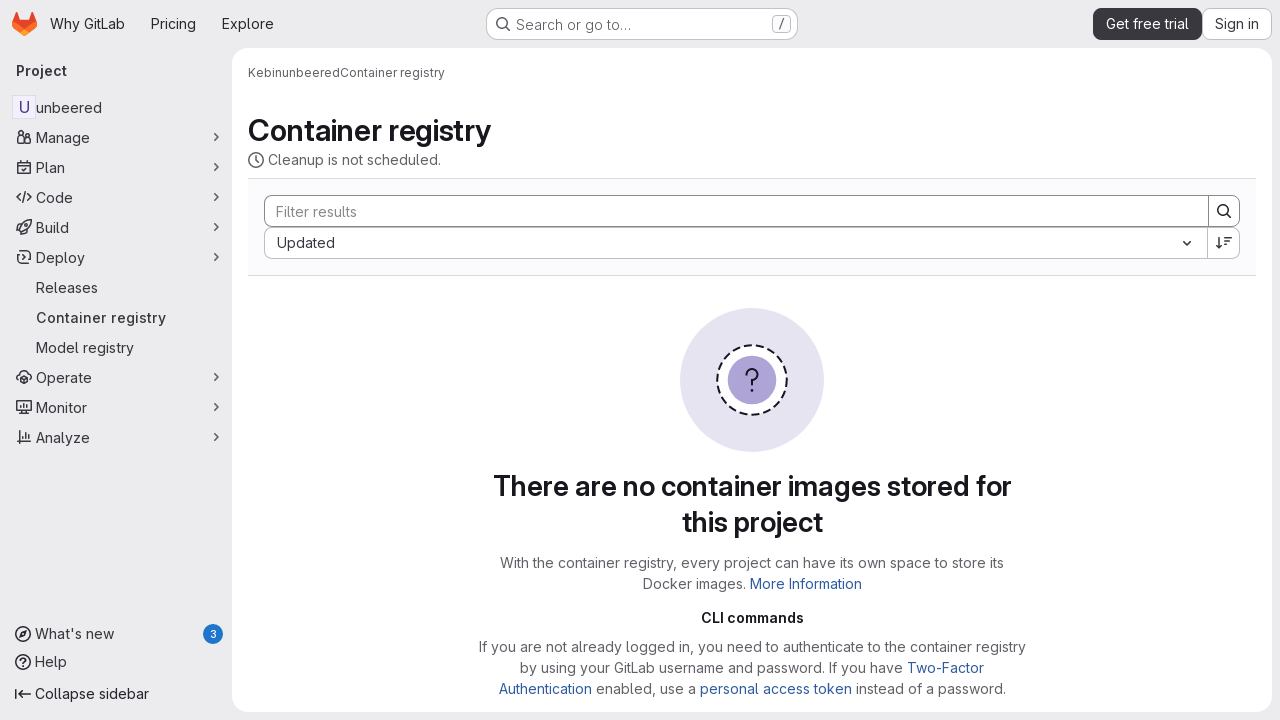

--- FILE ---
content_type: text/javascript
request_url: https://gitlab.com/assets/webpack/df0dd1cb.1fa76a1d.chunk.js
body_size: 4764
content:
(this.webpackJsonp=this.webpackJsonp||[]).push([["df0dd1cb"],{"+23l":function(e,n,i){var t=i("iuDc"),r=i("eAmM"),a=i("uYOL"),o=Object.prototype.toString,c=r((function(e,n,i){null!=n&&"function"!=typeof n.toString&&(n=o.call(n)),e[n]=i}),t(a));e.exports=c},E64m:function(e,n){var i={kind:"Document",definitions:[{kind:"FragmentDefinition",name:{kind:"Name",value:"VulnerabilitySeveritiesCount"},typeCondition:{kind:"NamedType",name:{kind:"Name",value:"VulnerabilitySeveritiesCount"}},directives:[],selectionSet:{kind:"SelectionSet",selections:[{kind:"Field",name:{kind:"Name",value:"critical"},arguments:[],directives:[]},{kind:"Field",name:{kind:"Name",value:"high"},arguments:[],directives:[]},{kind:"Field",name:{kind:"Name",value:"info"},arguments:[],directives:[]},{kind:"Field",name:{kind:"Name",value:"low"},arguments:[],directives:[]},{kind:"Field",name:{kind:"Name",value:"medium"},arguments:[],directives:[]},{kind:"Field",name:{kind:"Name",value:"unknown"},arguments:[],directives:[]}]}}],loc:{start:0,end:124}};i.loc.source={body:"fragment VulnerabilitySeveritiesCount on VulnerabilitySeveritiesCount {\n  critical\n  high\n  info\n  low\n  medium\n  unknown\n}\n",name:"GraphQL request",locationOffset:{line:1,column:1}};var t={};function r(e,n){for(var i=0;i<e.definitions.length;i++){var t=e.definitions[i];if(t.name&&t.name.value==n)return t}}i.definitions.forEach((function(e){if(e.name){var n=new Set;!function e(n,i){if("FragmentSpread"===n.kind)i.add(n.name.value);else if("VariableDefinition"===n.kind){var t=n.type;"NamedType"===t.kind&&i.add(t.name.value)}n.selectionSet&&n.selectionSet.selections.forEach((function(n){e(n,i)})),n.variableDefinitions&&n.variableDefinitions.forEach((function(n){e(n,i)})),n.definitions&&n.definitions.forEach((function(n){e(n,i)}))}(e,n),t[e.name.value]=n}})),e.exports=i,e.exports.VulnerabilitySeveritiesCount=function(e,n){var i={kind:e.kind,definitions:[r(e,n)]};e.hasOwnProperty("loc")&&(i.loc=e.loc);var a=t[n]||new Set,o=new Set,c=new Set;for(a.forEach((function(e){c.add(e)}));c.size>0;){var u=c;c=new Set,u.forEach((function(e){o.has(e)||(o.add(e),(t[e]||new Set).forEach((function(e){c.add(e)})))}))}return o.forEach((function(n){var t=r(e,n);t&&i.definitions.push(t)})),i}(i,"VulnerabilitySeveritiesCount")},"FK+C":function(e,n,i){"use strict";i.d(n,"a",(function(){return r})),i.d(n,"b",(function(){return a})),i.d(n,"c",(function(){return o})),i.d(n,"k",(function(){return c})),i.d(n,"l",(function(){return u})),i.d(n,"i",(function(){return l})),i.d(n,"m",(function(){return s})),i.d(n,"j",(function(){return d})),i.d(n,"f",(function(){return f})),i.d(n,"g",(function(){return E})),i.d(n,"e",(function(){return v})),i.d(n,"h",(function(){return p})),i.d(n,"d",(function(){return T})),i.d(n,"n",(function(){return b})),i.d(n,"o",(function(){return y}));var t=i("+23l");const r="issue",a="merge_request",o={ARCHIVE:"ARCHIVE",TRACE:"TRACE",METADATA:"METADATA"},c="sast",u="sast_iac",l="dast",s="secret_detection",d="dependency_scanning",f="container_scanning",E="container_scanning_for_registry",v="cluster_image_scanning",p="coverage_fuzzing",T="api_fuzzing",b="SECRET_DETECTION",y={[c]:"SAST",[s]:b};i.n(t)()(y)},HbbT:function(e,n,i){var t={kind:"Document",definitions:[{kind:"OperationDefinition",operation:"query",name:{kind:"Name",value:"getProjectContainerScanning"},variableDefinitions:[{kind:"VariableDefinition",variable:{kind:"Variable",name:{kind:"Name",value:"fullPath"}},type:{kind:"NamedType",name:{kind:"Name",value:"ID"}},defaultValue:{kind:"StringValue",value:"",block:!1},directives:[]},{kind:"VariableDefinition",variable:{kind:"Variable",name:{kind:"Name",value:"securityConfigurationPath"}},type:{kind:"NonNullType",type:{kind:"NamedType",name:{kind:"Name",value:"String"}}},directives:[]},{kind:"VariableDefinition",variable:{kind:"Variable",name:{kind:"Name",value:"reportType"}},type:{kind:"ListType",type:{kind:"NonNullType",type:{kind:"NamedType",name:{kind:"Name",value:"VulnerabilityReportType"}}}},directives:[]},{kind:"VariableDefinition",variable:{kind:"Variable",name:{kind:"Name",value:"state"}},type:{kind:"ListType",type:{kind:"NonNullType",type:{kind:"NamedType",name:{kind:"Name",value:"VulnerabilityState"}}}},directives:[]},{kind:"VariableDefinition",variable:{kind:"Variable",name:{kind:"Name",value:"capped"}},type:{kind:"NamedType",name:{kind:"Name",value:"Boolean"}},defaultValue:{kind:"BooleanValue",value:!1},directives:[]}],directives:[],selectionSet:{kind:"SelectionSet",selections:[{kind:"Field",name:{kind:"Name",value:"project"},arguments:[{kind:"Argument",name:{kind:"Name",value:"fullPath"},value:{kind:"Variable",name:{kind:"Name",value:"fullPath"}}}],directives:[],selectionSet:{kind:"SelectionSet",selections:[{kind:"Field",name:{kind:"Name",value:"id"},arguments:[],directives:[]},{kind:"Field",name:{kind:"Name",value:"containerScanningForRegistry"},arguments:[{kind:"Argument",name:{kind:"Name",value:"securityConfigurationPath"},value:{kind:"Variable",name:{kind:"Name",value:"securityConfigurationPath"}}}],directives:[{kind:"Directive",name:{kind:"Name",value:"client"},arguments:[]}],selectionSet:{kind:"SelectionSet",selections:[{kind:"Field",name:{kind:"Name",value:"isEnabled"},arguments:[],directives:[]},{kind:"Field",name:{kind:"Name",value:"isVisible"},arguments:[],directives:[]}]}},{kind:"Field",name:{kind:"Name",value:"vulnerabilitySeveritiesCount"},arguments:[{kind:"Argument",name:{kind:"Name",value:"reportType"},value:{kind:"Variable",name:{kind:"Name",value:"reportType"}}},{kind:"Argument",name:{kind:"Name",value:"state"},value:{kind:"Variable",name:{kind:"Name",value:"state"}}},{kind:"Argument",name:{kind:"Name",value:"capped"},value:{kind:"Variable",name:{kind:"Name",value:"capped"}}}],directives:[],selectionSet:{kind:"SelectionSet",selections:[{kind:"FragmentSpread",name:{kind:"Name",value:"VulnerabilitySeveritiesCount"},directives:[]}]}}]}}]}}],loc:{start:0,end:616}};t.loc.source={body:'#import "ee/security_dashboard/graphql/fragments/vulnerability_severities_count.fragment.graphql"\n\nquery getProjectContainerScanning(\n  $fullPath: ID = ""\n  $securityConfigurationPath: String!\n  $reportType: [VulnerabilityReportType!]\n  $state: [VulnerabilityState!]\n  $capped: Boolean = false\n) {\n  project(fullPath: $fullPath) {\n    id\n    containerScanningForRegistry(securityConfigurationPath: $securityConfigurationPath) @client {\n      isEnabled\n      isVisible\n    }\n    vulnerabilitySeveritiesCount(reportType: $reportType, state: $state, capped: $capped) {\n      ...VulnerabilitySeveritiesCount\n    }\n  }\n}\n',name:"GraphQL request",locationOffset:{line:1,column:1}};var r={};t.definitions=t.definitions.concat(i("E64m").definitions.filter((function(e){if("FragmentDefinition"!==e.kind)return!0;var n=e.name.value;return!r[n]&&(r[n]=!0,!0)})));var a={};function o(e,n){for(var i=0;i<e.definitions.length;i++){var t=e.definitions[i];if(t.name&&t.name.value==n)return t}}t.definitions.forEach((function(e){if(e.name){var n=new Set;!function e(n,i){if("FragmentSpread"===n.kind)i.add(n.name.value);else if("VariableDefinition"===n.kind){var t=n.type;"NamedType"===t.kind&&i.add(t.name.value)}n.selectionSet&&n.selectionSet.selections.forEach((function(n){e(n,i)})),n.variableDefinitions&&n.variableDefinitions.forEach((function(n){e(n,i)})),n.definitions&&n.definitions.forEach((function(n){e(n,i)}))}(e,n),a[e.name.value]=n}})),e.exports=t,e.exports.getProjectContainerScanning=function(e,n){var i={kind:e.kind,definitions:[o(e,n)]};e.hasOwnProperty("loc")&&(i.loc=e.loc);var t=a[n]||new Set,r=new Set,c=new Set;for(t.forEach((function(e){c.add(e)}));c.size>0;){var u=c;c=new Set,u.forEach((function(e){r.has(e)||(r.add(e),(a[e]||new Set).forEach((function(e){c.add(e)})))}))}return r.forEach((function(n){var t=o(e,n);t&&i.definitions.push(t)})),i}(t,"getProjectContainerScanning")},Pjl5:function(e,n,i){var t=i("4cIi");e.exports=function(e,n,i,r){return t(e,(function(e,t,a){n(r,i(e),t,a)})),r}},"cV/q":function(e,n,i){"use strict";i.d(n,"c",(function(){return o})),i.d(n,"e",(function(){return c})),i.d(n,"d",(function(){return l})),i.d(n,"f",(function(){return d})),i.d(n,"j",(function(){return f})),i.d(n,"i",(function(){return E})),i.d(n,"b",(function(){return v})),i.d(n,"g",(function(){return p})),i.d(n,"h",(function(){return T})),i.d(n,"k",(function(){return b})),i.d(n,"a",(function(){return y}));i("3UXl"),i("iyoE");var t=i("/lV4"),r=i("eyPG"),a=i("FK+C");const o={CHECKBOX:{key:"checkbox",class:"checkbox"},DETECTED:{key:"detected",label:Object(t.i)("Vulnerability|Detected"),class:"detected",sortable:!0},STATUS:{key:"state",label:Object(t.i)("Vulnerability|Status"),class:"status"},SEVERITY:{key:"severity",label:Object(t.i)("Vulnerability|Severity"),class:"severity gl-text-nowrap",sortable:!0},DESCRIPTION:{key:"title",label:Object(t.a)("Description"),class:"description gl-break-all"},IDENTIFIER:{key:"identifier",label:Object(t.i)("Vulnerability|Identifier"),class:"identifier gl-break-all"},REPORT_TYPE:{key:"reportType",label:Object(t.i)("Reports|Report type"),class:"scanner"},CLUSTER:{key:"cluster",label:Object(t.i)("Vulnerability|Cluster"),thClass:"gl-w-3/20",class:"cluster gl-break-all"},ACTIVITY:{key:"activity",label:Object(t.i)("Vulnerability|Activity"),thAlignRight:!0,class:"activity"},IMAGE:{key:"imageAndTag",label:Object(t.i)("Vulnerability|Image and tag"),class:"gl-max-w-0 gl-break-all"}},c={STATUS:"STATUS",PIPELINE_STATUS:"PIPELINE_STATUS",SEVERITY:"SEVERITY",ACTIVITY:"ACTIVITY",IMAGE:"IMAGE",TOOL_VENDOR:"TOOL_VENDOR",REPORT_TYPE_SIMPLE:"REPORT_TYPE_SIMPLE",REPORT_TYPE_VENDOR:"REPORT_TYPE_VENDOR",TOOL_PIPELINE:"TOOL_PIPELINE",PROJECT:"PROJECT",CLUSTER:"CLUSTER",IDENTIFIER:"IDENTIFIER",SCANNER:"SCANNER",REACHABILITY:"REACHABILITY",VALIDITY_CHECK:"VALIDITY_CHECK",TRACKED_REF:"TRACKED_REF"},u={START:[o.DETECTED,o.STATUS,o.SEVERITY,o.DESCRIPTION],END:[o.ACTIVITY]},l={DEVELOPMENT:[...u.START,o.IDENTIFIER,o.REPORT_TYPE,...u.END],OPERATIONAL:[...u.START,o.CLUSTER,...u.END],AGENT:[...u.START,...u.END],PIPELINE:[o.STATUS,o.SEVERITY,o.DESCRIPTION,o.IDENTIFIER,o.REPORT_TYPE,o.ACTIVITY],CONTAINER_REGISTRY:[...u.START,o.IDENTIFIER,o.IMAGE,...u.END]},s={START:[c.STATUS,c.SEVERITY],END:[c.ACTIVITY]},d={DEVELOPMENT_PROJECT:[...s.START,c.REPORT_TYPE_SIMPLE,c.SCANNER,c.IDENTIFIER,c.REACHABILITY,c.VALIDITY_CHECK,c.TRACKED_REF,...s.END],DEVELOPMENT:[...s.START,c.REPORT_TYPE_SIMPLE,c.SCANNER,c.PROJECT,c.IDENTIFIER,c.REACHABILITY,c.VALIDITY_CHECK,...s.END],OPERATIONAL_PROJECT:[...s.START,c.CLUSTER,c.IMAGE,c.IDENTIFIER,c.REACHABILITY,c.VALIDITY_CHECK,...s.END],OPERATIONAL:[...s.START,c.PROJECT,c.REACHABILITY,c.VALIDITY_CHECK,...s.END],AGENT:[...s.START,c.IMAGE,...s.END],PIPELINE:[c.PIPELINE_STATUS,c.SEVERITY,c.TOOL_PIPELINE],CONTAINER_REGISTRY_PROJECT:[...s.START,c.IMAGE,...s.END]},f={DEVELOPMENT:Object.keys(r.w).map((function(e){return e.toUpperCase()})),OPERATIONAL:[a.e.toUpperCase()],CONTAINER_REGISTRY:Object.keys(r.s).map((function(e){return e.toUpperCase()}))},E={apiFuzzing:"#81ac41",containerScanning:"#e76e9a",coverageFuzzing:"#32c5d2",dast:"#d99530",dependencyScanning:"#006381",sast:"#b7c6ff",secretDetection:"#661e39",generic:"#4e65cd",clusterImageScanning:"#293b70"},v={critical:"#8d1300",high:"#c91c00",medium:"#c17d10",low:"#d99530",info:"#428fdc",notFound:"#ececef"},p={IN_USE:Object(t.i)("Reachability|Yes"),NOT_FOUND:Object(t.i)("Reachability|Not found"),UNKNOWN:Object(t.i)("Reachability|Not available")},T={in_use:{color:v.critical,title:p.IN_USE},not_found:{color:v.notFound,title:p.NOT_FOUND},unknown:{color:v.info,title:p.UNKNOWN}},b={RESOLVE_SAST_VULNERABILITY:"RESOLVE_SAST_VULNERABILITY",SAST_FP_DETECTION:"SAST_FP_DETECTION"},y={[b.RESOLVE_SAST_VULNERABILITY]:{badgeText:Object(t.i)("Vulnerability|Duo Generating Fix"),tooltipText:Object(t.i)("Vulnerability|Duo is currently working to resolve this vulnerability")},[b.SAST_FP_DETECTION]:{badgeText:Object(t.i)("Vulnerability|Duo Verifying"),tooltipText:Object(t.i)("Vulnerability|Duo is determining if this is a false positive")}}},eAmM:function(e,n,i){var t=i("Pjl5");e.exports=function(e,n){return function(i,r){return t(i,e,n(r),{})}}},eyPG:function(e,n,i){"use strict";i.d(n,"e",(function(){return a})),i.d(n,"d",(function(){return o})),i.d(n,"b",(function(){return c})),i.d(n,"c",(function(){return u})),i.d(n,"F",(function(){return l})),i.d(n,"G",(function(){return s})),i.d(n,"J",(function(){return d})),i.d(n,"I",(function(){return f})),i.d(n,"H",(function(){return E})),i.d(n,"D",(function(){return v})),i.d(n,"E",(function(){return p})),i.d(n,"t",(function(){return T})),i.d(n,"u",(function(){return b})),i.d(n,"s",(function(){return y})),i.d(n,"v",(function(){return g})),i.d(n,"w",(function(){return m})),i.d(n,"r",(function(){return S})),i.d(n,"a",(function(){return k})),i.d(n,"f",(function(){return I})),i.d(n,"m",(function(){return R})),i.d(n,"n",(function(){return h})),i.d(n,"j",(function(){return O})),i.d(n,"k",(function(){return N})),i.d(n,"l",(function(){return _})),i.d(n,"h",(function(){return C})),i.d(n,"i",(function(){return A})),i.d(n,"g",(function(){return j})),i.d(n,"C",(function(){return P})),i.d(n,"B",(function(){return V})),i.d(n,"A",(function(){return D})),i.d(n,"z",(function(){return L})),i.d(n,"y",(function(){return w})),i.d(n,"x",(function(){return F})),i.d(n,"K",(function(){return Y})),i.d(n,"p",(function(){return U})),i.d(n,"o",(function(){return x})),i.d(n,"q",(function(){return z}));i("3UXl"),i("iyoE");var t=i("/lV4"),r=i("qLpH");const a="project",o="pipeline",c="group",u="instance",l="critical",s="high",d="unknown",f="medium",E="low",v={[l]:Object(t.i)("severity|Critical"),[s]:Object(t.i)("severity|High"),[f]:Object(t.i)("severity|Medium"),[E]:Object(t.i)("severity|Low"),info:Object(t.i)("severity|Info"),[d]:Object(t.i)("severity|Unknown")},p=Object.keys(v),T=(Object.keys(v).map((function(e){return e.toUpperCase()})),{api_fuzzing:Object(t.i)("ciReport|API Fuzzing"),container_scanning:Object(t.i)("ciReport|Container Scanning"),coverage_fuzzing:Object(t.i)("ciReport|Coverage Fuzzing"),dast:Object(t.i)("ciReport|DAST"),dependency_scanning:Object(t.i)("ciReport|Dependency Scanning"),sast:Object(t.i)("ciReport|SAST"),secret_detection:Object(t.i)("ciReport|Secret Detection")}),b=Object.keys(T),y={container_scanning_for_registry:Object(t.i)("ciReport|Container Scanning for Registry")},g={...T,cluster_image_scanning:Object(t.i)("ciReport|Cluster Image Scanning")},m={...T,generic:Object(t.i)("ciReport|Manually added")},S={...T,...g,...m},k="hide_pipelines_security_reports_summary_details",I=Object(r.a)("user/application_security/_index"),R=Object(r.a)("user/application_security/vulnerabilities/_index"),h=Object(r.a)("user/application_security/vulnerability_report/_index"),O=Object(r.a)("user/application_security/detect/security_configuration",{anchor:"with-the-ui"}),N=Object(r.a)("development/integrations/secure",{anchor:"report"}),_=Object(r.a)("user/application_security/detect/security_scanning_results"),C=Object(r.a)("user/application_security/security_dashboard/_index",{anchor:"project-security-dashboard"}),A=Object(r.a)("/user/duo_agent_platform/flows/foundational_flows/sast_false_positive_detection"),j=Object(r.a)("user/application_security/vulnerabilities/false_positive_detection",{anchor:"dismissing-false-positives"}),P="F",V="D",D="C",L="B",w="A",F=[{type:P,description:Object(t.a)("Projects with critical vulnerabilities"),warning:Object(t.a)("Critical vulnerabilities present"),severityLevels:[l]},{type:V,description:Object(t.a)("Projects with high or unknown vulnerabilities"),warning:Object(t.a)("High or unknown vulnerabilities present"),severityLevels:[s,d]},{type:D,description:Object(t.a)("Projects with medium vulnerabilities"),warning:Object(t.a)("Medium vulnerabilities present"),severityLevels:[f]},{type:L,description:Object(t.a)("Projects with low vulnerabilities"),warning:Object(t.a)("Low vulnerabilities present"),severityLevels:[E]},{type:w,description:Object(t.a)("Projects with no vulnerabilities and security scanning enabled"),warning:Object(t.a)("No vulnerabilities present"),severityLevels:[]}],Y="VulnerabilityDetailCodeFlows",U=Object(t.i)("SecurityReports|Chart is still loading. Please try again after all data has loaded."),x=Object(t.i)("SecurityReports|Chart failed to initialize. Please refresh the page and try again."),z="finding-modal-error-container"},vVDb:function(e,n,i){"use strict";i.r(n);i("ZzK0"),i("z6RN"),i("BzOf");var t=i("Q5rj"),r=i("dIEn"),a=i("d85j"),o=i("Jx7q"),c=i("HbbT"),u=i.n(c),l=i("cV/q"),s=i("eIgA"),d=i("5v28"),f=i("/lV4"),E=i("7F3p");const{detected:v,confirmed:p}=s.v;var T={components:{GlSkeletonLoader:t.a,GlSprintf:r.a,GlIcon:a.a,GlLink:o.a},inject:["config"],data:()=>({project:{}}),i18n:{highlights:Object(f.i)("ciReport|%{criticalStart}critical%{criticalEnd}, %{highStart}high%{highEnd} and %{otherStart}other%{otherEnd} vulnerabilities detected."),latestTagsOnly:Object(f.i)("ciReport|Runs against latest tags only"),viewVulnerabilities:Object(f.i)("ciReport|View vulnerabilities")},computed:{isEnabled(){var e,n;return(null===(e=this.project)||void 0===e?void 0:e.containerScanningForRegistry.isEnabled)&&(null===(n=this.project)||void 0===n?void 0:n.containerScanningForRegistry.isVisible)},isLoadingCounts(){return this.$apollo.queries.project.loading},vulnerabilityCounts(){var e;return(null===(e=this.project)||void 0===e?void 0:e.vulnerabilitySeveritiesCount)||{}},criticalSeverity(){return this.formattedCounts(this.vulnerabilityCounts[s.d])},highSeverity(){return this.formattedCounts(this.vulnerabilityCounts[s.h])},otherSeverity(){var e=this;let n=0;return[s.k,s.j,s.i,s.t].forEach((function(i){const t=e.vulnerabilityCounts[i];t&&(n+=t)})),this.formattedCounts(n)}},apollo:{project:{query:u.a,errorPolicy:d.b,variables(){return{fullPath:this.config.projectPath,securityConfigurationPath:this.config.securityConfigurationPath,reportType:l.j.CONTAINER_REGISTRY,state:[v.searchParamValue,p.searchParamValue],capped:!0}},update:e=>e.project,error(e){E.b(e)}}},methods:{formattedCounts:e=>e>s.p?Object(f.j)(Object(f.i)("SecurityReports|%{count}+"),{count:s.p}):e}},b=i("tBpV"),y=Object(b.a)(T,(function(){var e=this,n=e._self._c;return n("div",[e.isLoadingCounts?n("gl-skeleton-loader",{attrs:{"equal-width-lines":!0,lines:3}}):e.isEnabled?n("div",{staticClass:"gl-border gl-my-6 gl-p-5 gl-text-base"},[n("div",{attrs:{"data-testid":"counts"}},[n("gl-sprintf",{attrs:{message:e.$options.i18n.highlights},scopedSlots:e._u([{key:"critical",fn:function({content:i}){return[n("strong",{staticClass:"gl-text-red-800"},[e._v(e._s(e.criticalSeverity)+" "+e._s(i))])]}},{key:"high",fn:function({content:i}){return[n("strong",{staticClass:"gl-text-red-600"},[e._v(e._s(e.highSeverity)+" "+e._s(i))])]}},{key:"other",fn:function({content:i}){return[n("strong",[e._v(e._s(e.otherSeverity)+" "+e._s(i))])]}}])}),e._v(" "),n("gl-link",{attrs:{href:e.config.vulnerabilityReportPath}},[e._v(e._s(e.$options.i18n.viewVulnerabilities))])],1),e._v(" "),n("div",{staticClass:"gl-pt-2 gl-text-subtle"},[n("gl-icon",{attrs:{name:"information-o",variant:"info"}}),e._v("\n      "+e._s(e.$options.i18n.latestTagsOnly)+"\n    ")],1)]):e._e()],1)}),[],!1,null,null,null);n.default=y.exports}}]);
//# sourceMappingURL=df0dd1cb.1fa76a1d.chunk.js.map

--- FILE ---
content_type: text/javascript
request_url: https://gitlab.com/assets/webpack/commons-pages.groups-pages.groups.achievements-pages.groups.activity-pages.groups.analytics.ci_cd_an-b01f998c.949873fb.chunk.js
body_size: 4790
content:
(this.webpackJsonp=this.webpackJsonp||[]).push([["commons-pages.groups-pages.groups.achievements-pages.groups.activity-pages.groups.analytics.ci_cd_an-b01f998c"],{"3iNF":function(e,i,t){(e.exports=t("VNgF")(!1)).push([e.i,"\n.gradient-border {\n  border: 2px solid transparent;\n  border-radius: 0.5rem;\n  background-origin: border-box;\n  background-clip: content-box, border-box;\n  background-image: linear-gradient(var(--gl-background-color-overlap)),\n    linear-gradient(to bottom, #ff31e0, #c80043);\n}\n",""])},"7uOT":function(e,i,t){"use strict";var n=t("Oxu3"),a=t("dIEn"),r=t("yN/U"),s=t("d85j"),o=t("CbCZ"),l=t("N34s"),d=t("kLNf"),u=t("FeZ0"),c=t("ygVz"),m=t("/lV4");const g=c.a.mixin();var p={name:"EndOfTrialModal",components:{GlModal:n.a,GlSprintf:a.a,GlPopover:r.a,GlIcon:s.a,GlButton:o.a,UserGroupCalloutDismisser:d.a},mixins:[g],props:{featureName:{type:String,required:!0},groupId:{type:Number,required:!0},groupName:{type:String,required:!0},explorePlansPath:{type:String,required:!0},upgradeUrl:{type:String,required:!0}},i18n:{title:Object(m.i)("EndOfTrialModal|Your trial has ended"),body:Object(m.i)("EndOfTrialModal|Upgrade %{name} to Premium to maintain access to advanced features and keep your workflow running smoothly.")},gitlabLogoUrl:l.a,features:u.b.features,computed:{actionPrimary(){return{text:Object(m.a)("Upgrade to Premium"),attributes:{variant:"confirm",href:this.upgradeUrl}}},actionCancel(){return{text:Object(m.a)("Explore plans"),attributes:{category:"secondary",variant:"confirm",href:this.explorePlansPath}}}},methods:{featureId:e=>e+"EndOfTrialModal",primary(){this.trackEvent("click_upgrade_end_of_trial_modal")},cancel(){this.trackEvent("click_explore_end_of_trial_modal")},close(){this.trackEvent("dismiss_end_of_trial_modal")},show(){this.trackEvent("render_end_of_trial_modal")},hide(e,i){"backdrop"===e.trigger?this.trackEvent("dismiss_outside_end_of_trial_modal"):"esc"===e.trigger&&this.trackEvent("dismiss_esc_end_of_trial_modal"),i()},popoverShow(e){this.trackEvent("render_premium_feature_popover_end_of_trial_modal",{property:e})},popoverClick(e){this.trackEvent("click_cta_premium_feature_popover_end_of_trial_modal",{property:e})}}},f=t("LPAU"),h=t.n(f),v=t("3iNF"),b=t.n(v),k={insert:"head",singleton:!1},_=(h()(b.a,k),b.a.locals,t("tBpV")),y=Object(_.a)(p,(function(){var e=this,i=e._self._c;return i("user-group-callout-dismisser",{attrs:{"feature-name":e.featureName,"group-id":e.groupId,"skip-query":""},scopedSlots:e._u([{key:"default",fn:function({dismiss:t,shouldShowCallout:n}){return[i("gl-modal",{attrs:{size:"sm","no-focus-on-show":"","modal-id":"end-of-trial-modal",title:e.$options.i18n.title,visible:n,"action-primary":e.actionPrimary,"action-cancel":e.actionCancel},on:{primary:e.primary,cancel:e.cancel,close:e.close,show:e.show,hide:function(i){return e.hide(i,t)}},scopedSlots:e._u([{key:"modal-header",fn:function(){return[i("div",{staticClass:"gl-m-auto"},[i("img",{staticClass:"gl-ml-7 gl-h-9 gl-w-9",attrs:{alt:e.__("GitLab logo"),src:e.$options.gitlabLogoUrl}})])]},proxy:!0}],null,!0)},[e._v(" "),i("div",{staticClass:"gl-text-center"},[i("div",{staticClass:"gl-heading-1-fixed"},[e._v(e._s(e.$options.i18n.title))]),e._v(" "),i("gl-sprintf",{attrs:{message:e.$options.i18n.body},scopedSlots:e._u([{key:"name",fn:function(){return[i("span",{staticClass:"gl-font-bold"},[e._v(e._s(e.groupName))])]},proxy:!0}],null,!0)})],1),e._v(" "),i("div",{staticClass:"gl-flex gl-px-3 gl-pb-4 gl-pt-6"},[i("div",{staticClass:"gl-mt-1 gl-flex gl-basis-3/5 gl-flex-col"},[i("div",{staticClass:"gl-h-9"}),e._v(" "),i("div",{staticClass:"gl-border-t gl-flex gl-h-12 gl-items-center sm:gl-h-9"},[i("span",{staticClass:"gl-ml-5"},[e._v(e._s(e.s__("EndOfTrialModal|Source Code Management & CI/CD")))])]),e._v(" "),e._l(e.$options.features,(function(t){return[i("div",{key:e.featureId(t.id),staticClass:"gl-border-t gl-flex gl-h-11 gl-items-center sm:gl-h-9"},[i("span",{staticClass:"gl-ml-5 gl-underline",attrs:{id:e.featureId(t.id)}},[e._v(e._s(t.title))]),e._v(" "),i("gl-popover",{attrs:{target:e.featureId(t.id),title:t.title,"show-close-button":""},on:{shown:function(i){return e.popoverShow(t.id)}}},[e._v("\n                "+e._s(t.description)+"\n\n                "),i("gl-button",{staticClass:"gl-mt-3 gl-w-full",attrs:{target:"_blank",href:t.docsLink,variant:"confirm"},on:{click:function(i){return e.popoverClick(t.id)}}},[e._v("\n                  "+e._s(e.__("Learn more"))+"\n                ")])],1)],1)]}))],2),e._v(" "),i("div",{staticClass:"gl-mt-1 gl-flex gl-basis-1/5 gl-flex-col gl-text-center"},[i("div",{staticClass:"gl-flex gl-h-9 gl-items-center gl-justify-center gl-font-bold"},[e._v("\n            "+e._s(e.__("Free"))+"\n          ")]),e._v(" "),i("div",{staticClass:"gl-border-t gl-flex gl-h-12 gl-items-center gl-justify-center sm:gl-h-9"},[i("gl-icon",{attrs:{name:"check"}})],1),e._v(" "),e._l(e.$options.features,(function(t){return[i("div",{key:e.featureId(t.id),staticClass:"gl-border-t gl-flex gl-h-11 gl-items-center gl-justify-center sm:gl-h-9"},[i("gl-icon",{attrs:{name:"close"}})],1)]}))],2),e._v(" "),i("div",{staticClass:"gradient-border gl-border gl-flex gl-basis-1/5 gl-flex-col gl-text-center"},[i("div",{staticClass:"gl-mx-3 gl-flex gl-h-9 gl-items-center gl-justify-center gl-font-bold"},[e._v("\n            "+e._s(e.__("Premium"))+"\n          ")]),e._v(" "),i("div",{staticClass:"gl-border-t gl-flex gl-h-12 gl-items-center gl-justify-center sm:gl-h-9"},[i("gl-icon",{attrs:{name:"check"}})],1),e._v(" "),e._l(e.$options.features,(function(t){return[i("div",{key:e.featureId(t.id),staticClass:"gl-border-t gl-flex gl-h-11 gl-items-center gl-justify-center sm:gl-h-9"},[i("gl-icon",{attrs:{name:"check"}})],1)]}))],2)])])]}}])})}),[],!1,null,null,null);i.a=y.exports},FeZ0:function(e,i,t){"use strict";t.d(i,"b",(function(){return r})),t.d(i,"a",(function(){return s}));var n=t("/lV4"),a=t("qLpH");const r={header:Object(n.i)("BillingPlans|Get the most from your trial"),subheader:Object(n.i)("BillingPlans|Explore these Premium features to optimize your GitLab experience."),features:[{id:"duoChat",iconName:"duo-chat",variant:"default",title:"GitLab Duo",description:Object(n.i)("BillingPlans|AI-powered features that help you write code, understand your work, and automate tasks across your workflow."),docsLink:Object(a.a)("/user/gitlab_duo_chat/_index.md")},{id:"epics",iconName:"work-item-epic",variant:"default",title:Object(n.i)("BillingPlans|Epics"),description:Object(n.i)("BillingPlans|Track groups of related issues to manage large initiatives and monitor progress toward long-term goals."),docsLink:Object(a.a)("/user/group/epics/_index.md")},{id:"repositoryPullMirroring",iconName:"deployments",variant:"default",title:Object(n.i)("BillingPlans|Repository pull mirroring"),description:Object(n.i)("BillingPlans|Automatically sync branches, tags, and commits from an external repository with GitLab."),docsLink:Object(a.a)("/user/project/repository/mirror/pull")},{id:"mergeTrains",iconName:"merge",variant:"default",title:Object(n.i)("BillingPlans|Merge trains"),description:Object(n.i)("BillingPlans|Automatically merge changes in sequence to prevent conflicts and keep your branch stable."),docsLink:Object(a.a)("/ci/pipelines/merge_trains")},{id:"escalationPolicies",iconName:"shield",variant:"default",title:Object(n.i)("BillingPlans|Escalation policies"),description:Object(n.i)("BillingPlans|Automatically notify the next responder when critical alerts are unacknowledged and ensure no incident is missed."),docsLink:Object(a.a)("/operations/incident_management/escalation_policies")},{id:"mergeRequestApprovals",iconName:"approval",variant:"default",title:Object(n.i)("BillingPlans|Merge request approvals"),description:Object(n.i)("BillingPlans|Control who can approve merge requests to ensure code quality and compliance."),docsLink:Object(a.a)("/user/project/merge_requests/approvals/settings")}],ctaLabel:Object(n.i)("BillingPlans|Choose Premium")},s={trialActive:r,trialExpired:{header:Object(n.i)("BillingPlans|Level up with Premium"),subheader:Object(n.i)("BillingPlans|Upgrade and unlock advanced features that boost your team's productivity instantly."),features:[{id:"aiChat",iconName:"check",variant:"info",title:Object(n.i)("BillingPlans|AI Chat in the IDE")},{id:"aiCode",iconName:"check",variant:"info",title:Object(n.i)("BillingPlans|AI Code Suggestions in the IDE")},{id:"ciCd",iconName:"check",variant:"info",title:Object(n.i)("BillingPlans|Advanced CI/CD")},{id:"projectManagement",iconName:"check",variant:"info",title:Object(n.i)("BillingPlans|Team Project Management")}],ctaLabel:Object(n.i)("BillingPlans|Upgrade to Premium")},notInTrial:{header:Object(n.i)("BillingPlans|Get the most out of GitLab with Ultimate and GitLab Duo Enterprise"),subheader:Object(n.i)("BillingPlans|Start an Ultimate trial with GitLab Duo Enterprise to try the complete set of features from GitLab."),features:[{id:"aiChat",iconName:"check",variant:"info",title:Object(n.i)("BillingPlans|AI Chat in the IDE")},{id:"aiCode",iconName:"check",variant:"info",title:Object(n.i)("BillingPlans|AI Code Suggestions in the IDE")},{id:"ciCd",iconName:"check",variant:"info",title:Object(n.i)("BillingPlans|Advanced CI/CD")},{id:"noCreditCard",iconName:"check",variant:"info",title:Object(n.i)("BillingPlans|No credit card required")}],ctaLabel:Object(n.i)("BillingPlans|Start free trial")}}},KaZm:function(e,i){var t={kind:"Document",definitions:[{kind:"OperationDefinition",operation:"mutation",name:{kind:"Name",value:"dismissUserGroupCallout"},variableDefinitions:[{kind:"VariableDefinition",variable:{kind:"Variable",name:{kind:"Name",value:"input"}},type:{kind:"NonNullType",type:{kind:"NamedType",name:{kind:"Name",value:"UserGroupCalloutCreateInput"}}},directives:[]}],directives:[],selectionSet:{kind:"SelectionSet",selections:[{kind:"Field",name:{kind:"Name",value:"userGroupCalloutCreate"},arguments:[{kind:"Argument",name:{kind:"Name",value:"input"},value:{kind:"Variable",name:{kind:"Name",value:"input"}}}],directives:[],selectionSet:{kind:"SelectionSet",selections:[{kind:"Field",name:{kind:"Name",value:"errors"},arguments:[],directives:[]},{kind:"Field",name:{kind:"Name",value:"userGroupCallout"},arguments:[],directives:[],selectionSet:{kind:"SelectionSet",selections:[{kind:"Field",name:{kind:"Name",value:"dismissedAt"},arguments:[],directives:[]},{kind:"Field",name:{kind:"Name",value:"featureName"},arguments:[],directives:[]},{kind:"Field",name:{kind:"Name",value:"groupId"},arguments:[],directives:[]}]}}]}}]}}],loc:{start:0,end:211}};t.loc.source={body:"mutation dismissUserGroupCallout($input: UserGroupCalloutCreateInput!) {\n  userGroupCalloutCreate(input: $input) {\n    errors\n    userGroupCallout {\n      dismissedAt\n      featureName\n      groupId\n    }\n  }\n}\n",name:"GraphQL request",locationOffset:{line:1,column:1}};var n={};function a(e,i){for(var t=0;t<e.definitions.length;t++){var n=e.definitions[t];if(n.name&&n.name.value==i)return n}}t.definitions.forEach((function(e){if(e.name){var i=new Set;!function e(i,t){if("FragmentSpread"===i.kind)t.add(i.name.value);else if("VariableDefinition"===i.kind){var n=i.type;"NamedType"===n.kind&&t.add(n.name.value)}i.selectionSet&&i.selectionSet.selections.forEach((function(i){e(i,t)})),i.variableDefinitions&&i.variableDefinitions.forEach((function(i){e(i,t)})),i.definitions&&i.definitions.forEach((function(i){e(i,t)}))}(e,i),n[e.name.value]=i}})),e.exports=t,e.exports.dismissUserGroupCallout=function(e,i){var t={kind:e.kind,definitions:[a(e,i)]};e.hasOwnProperty("loc")&&(t.loc=e.loc);var r=n[i]||new Set,s=new Set,o=new Set;for(r.forEach((function(e){o.add(e)}));o.size>0;){var l=o;o=new Set,l.forEach((function(e){s.has(e)||(s.add(e),(n[e]||new Set).forEach((function(e){o.add(e)})))}))}return s.forEach((function(i){var n=a(e,i);n&&t.definitions.push(n)})),t}(t,"dismissUserGroupCallout")},N34s:function(e,i,t){"use strict";i.a=t.p+"gitlab_logo.95e56730.svg"},Wsf8:function(e,i,t){"use strict";t.d(i,"a",(function(){return s}));t("byxs");var n=t("ewH8"),a=t("GiFX"),r=t("5v28");const s=function(e,i,{withApolloProvider:t,name:s}={}){const o=document.querySelector(e);if(!o)return null;const l=o.dataset.viewModel?JSON.parse(o.dataset.viewModel):{},d=o.dataset.provide?JSON.parse(o.dataset.provide):{};return new n.default({el:o,apolloProvider:(u=t,!0===u?(n.default.use(a.a),new a.a({defaultClient:Object(r.d)()})):u instanceof a.a?u:void 0),name:s,provide:d,render:e=>e(i,{props:l})});var u}},kLNf:function(e,i,t){"use strict";t("aFm2"),t("z6RN"),t("R9qC");var n=t("KaZm"),a=t.n(n),r=t("lT0+"),s=t.n(r),o=t("FxFN"),l=t("4wgn"),d=t("7F3p"),u=t("8Igx"),c=t("ZUW3"),m=Object(c.a)({name:"UserGroupCalloutDismisser",props:{groupId:{type:[String,Number],required:!0},featureName:{type:String,required:!0},skipQuery:{type:Boolean,required:!1,default:!1}},data:()=>({currentUser:null,isDismissedLocal:!0,isLoadingMutation:!1,mutationError:null,queryError:null}),apollo:{currentUser:{query:s.a,update:e=>null==e?void 0:e.currentUser,error(e){Object(u.a)(e),d.b(e),this.queryError=e},skip(){return this.shouldSkipQuery}}},computed:{groupGraphQLId(){return"string"==typeof this.groupId&&Object(o.i)(this.groupId)?this.groupId:Object(o.c)(l.z,this.groupId)},featureNameEnumValue(){return this.featureName.toUpperCase()},isLoadingQuery(){return this.$apollo.queries.currentUser.loading},isAnonUser(){return!(this.skipQuery||this.queryError||this.isLoadingQuery||this.currentUser)},isDismissedRemote(){var e,i,t=this;return(null!==(e=null===(i=this.currentUser)||void 0===i||null===(i=i.groupCallouts)||void 0===i?void 0:i.nodes)&&void 0!==e?e:[]).some((function({featureName:e,groupId:i}){return e===t.featureNameEnumValue&&i===t.groupGraphQLId}))},isDismissed(){return this.isDismissedLocal||this.isDismissedRemote},slotProps(){const{dismiss:e,shouldShowCallout:i}=this;return{dismiss:e,shouldShowCallout:i}},shouldShowCallout(){return!(this.isLoadingQuery||this.isDismissed||this.queryError||this.isAnonUser)},shouldSkipQuery(){return this.skipQuery||this.isDismissedLocal},sessionStorageKey(){return`user_callout_dismissed_${Object(o.f)(this.groupId)}_${this.featureName}`}},created(){null===sessionStorage.getItem(this.sessionStorageKey)&&(this.isDismissedLocal=!1)},methods:{async dismiss(){this.isLoadingMutation=!0,this.isDismissedLocal=!0;try{var e;const{data:i}=await this.$apollo.mutate({mutation:a.a,variables:{input:{featureName:this.featureName,groupId:this.groupGraphQLId}}}),t=null==i||null===(e=i.userGroupCalloutCreate)||void 0===e?void 0:e.errors;if((null==t?void 0:t.length)>0){const e="User group callout dismissal failed: "+t.join(", ");return d.b(new Error(e)),void this.onDismissalError(t)}try{sessionStorage.setItem(this.sessionStorageKey,(new Date).toISOString())}catch{}}catch(e){Object(u.a)(e),d.b(e),this.onDismissalError([e.message])}finally{this.isLoadingMutation=!1}},onDismissalError(e){this.mutationError=e}},render(){return this.$scopedSlots.default(this.slotProps)}}),g=t("tBpV"),p=Object(g.a)(m,void 0,void 0,!1,null,null,null);i.a=p.exports},"lT0+":function(e,i){var t={kind:"Document",definitions:[{kind:"OperationDefinition",operation:"query",name:{kind:"Name",value:"getUserGroupCallouts"},variableDefinitions:[],directives:[],selectionSet:{kind:"SelectionSet",selections:[{kind:"Field",name:{kind:"Name",value:"currentUser"},arguments:[],directives:[],selectionSet:{kind:"SelectionSet",selections:[{kind:"Field",name:{kind:"Name",value:"id"},arguments:[],directives:[]},{kind:"Field",name:{kind:"Name",value:"groupCallouts"},arguments:[],directives:[],selectionSet:{kind:"SelectionSet",selections:[{kind:"Field",name:{kind:"Name",value:"nodes"},arguments:[],directives:[],selectionSet:{kind:"SelectionSet",selections:[{kind:"Field",name:{kind:"Name",value:"groupId"},arguments:[],directives:[]},{kind:"Field",name:{kind:"Name",value:"featureName"},arguments:[],directives:[]}]}}]}}]}}]}}],loc:{start:0,end:142}};t.loc.source={body:"query getUserGroupCallouts {\n  currentUser {\n    id\n    groupCallouts {\n      nodes {\n        groupId\n        featureName\n      }\n    }\n  }\n}\n",name:"GraphQL request",locationOffset:{line:1,column:1}};var n={};function a(e,i){for(var t=0;t<e.definitions.length;t++){var n=e.definitions[t];if(n.name&&n.name.value==i)return n}}t.definitions.forEach((function(e){if(e.name){var i=new Set;!function e(i,t){if("FragmentSpread"===i.kind)t.add(i.name.value);else if("VariableDefinition"===i.kind){var n=i.type;"NamedType"===n.kind&&t.add(n.name.value)}i.selectionSet&&i.selectionSet.selections.forEach((function(i){e(i,t)})),i.variableDefinitions&&i.variableDefinitions.forEach((function(i){e(i,t)})),i.definitions&&i.definitions.forEach((function(i){e(i,t)}))}(e,i),n[e.name.value]=i}})),e.exports=t,e.exports.getUserGroupCallouts=function(e,i){var t={kind:e.kind,definitions:[a(e,i)]};e.hasOwnProperty("loc")&&(t.loc=e.loc);var r=n[i]||new Set,s=new Set,o=new Set;for(r.forEach((function(e){o.add(e)}));o.size>0;){var l=o;o=new Set,l.forEach((function(e){s.has(e)||(s.add(e),(n[e]||new Set).forEach((function(e){o.add(e)})))}))}return s.forEach((function(i){var n=a(e,i);n&&t.definitions.push(n)})),t}(t,"getUserGroupCallouts")},oa35:function(e,i,t){"use strict";t.d(i,"a",(function(){return a}));var n=t("7F3p");function a(){document.querySelector(".js-hand-raise-lead-modal")&&Promise.all([t.e("commons-initHandRaiseLeadModal-pages.gitlab_subscriptions.trials.duo_enterprise.new-pages.gitlab_sub-217ab672"),t.e("initHandRaiseLeadModal")]).then(t.bind(null,"+GbX")).then((function({default:e}){e()})).catch((function(e){return n.b(e)}));document.querySelector(".js-hand-raise-lead-trigger")&&t.e("initHandRaiseLeadButton").then(t.bind(null,"c/gd")).then((function({default:e}){e()})).catch((function(e){return n.b(e)}))}}}]);
//# sourceMappingURL=commons-pages.groups-pages.groups.achievements-pages.groups.activity-pages.groups.analytics.ci_cd_an-b01f998c.949873fb.chunk.js.map

--- FILE ---
content_type: text/javascript
request_url: https://gitlab.com/assets/webpack/container_registry_components.a14d31f7.chunk.js
body_size: 5131
content:
(this.webpackJsonp=this.webpackJsonp||[]).push([["container_registry_components","harbor_registry_components"],{ABXa:function(t,e,n){"use strict";n.r(e);var i=n("2TqH"),o=n("ygVz"),r=n("oYj0"),a=n("EC5q");var s={components:{CodeInstruction:r.a,GlDisclosureDropdown:i.a},mixins:[o.b.mixin({label:"quickstart_dropdown"})],props:{dockerBuildCommand:{type:String,required:!0},dockerPushCommand:{type:String,required:!0},dockerLoginCommand:{type:String,required:!0}},trackingLabel:"quickstart_dropdown",i18n:{QUICK_START:a.w,LOGIN_COMMAND_LABEL:a.s,COPY_LOGIN_TITLE:a.e,BUILD_COMMAND_LABEL:a.a,COPY_BUILD_TITLE:a.d,PUSH_COMMAND_LABEL:a.v,COPY_PUSH_TITLE:a.f}},l=n("tBpV"),c=Object(l.a)(s,(function(){var t=this,e=t._self._c;return e("gl-disclosure-dropdown",{attrs:{"toggle-text":t.$options.i18n.QUICK_START,variant:"confirm",placement:"bottom-end"},on:{shown:function(e){return t.track("click_dropdown")}}},[e("div",{staticClass:"gl-px-3 gl-py-2"},[e("code-instruction",{attrs:{label:t.$options.i18n.LOGIN_COMMAND_LABEL,instruction:t.dockerLoginCommand,"copy-text":t.$options.i18n.COPY_LOGIN_TITLE,"tracking-action":"click_copy_login","tracking-label":t.$options.trackingLabel}}),t._v(" "),e("code-instruction",{attrs:{label:t.$options.i18n.BUILD_COMMAND_LABEL,instruction:t.dockerBuildCommand,"copy-text":t.$options.i18n.COPY_BUILD_TITLE,"tracking-action":"click_copy_build","tracking-label":t.$options.trackingLabel}}),t._v(" "),e("code-instruction",{staticClass:"!gl-mb-0",attrs:{label:t.$options.i18n.PUSH_COMMAND_LABEL,instruction:t.dockerPushCommand,"copy-text":t.$options.i18n.COPY_PUSH_TITLE,"tracking-action":"click_copy_push","tracking-label":t.$options.trackingLabel}})],1)])}),[],!1,null,null,null);e.default=c.exports},Bcyd:function(t,e,n){"use strict";n.r(e);var i=n("l85A"),o=n("dIEn"),r=n("Jx7q"),a=n("qLpH"),s={name:"GroupEmptyState",components:{GlEmptyState:i.a,GlSprintf:o.a,GlLink:r.a},inject:["config"],containerRegistryHelpUrl:Object(a.a)("user/packages/container_registry/_index")},l=n("tBpV"),c=Object(l.a)(s,(function(){var t=this,e=t._self._c;return e("gl-empty-state",{attrs:{title:t.s__("ContainerRegistry|There are no container images available in this group"),"svg-path":t.config.noContainersImage,"svg-height":null},scopedSlots:t._u([{key:"description",fn:function(){return[e("p",[e("gl-sprintf",{attrs:{message:t.s__("ContainerRegistry|With the container registry, every project can have its own space to store its Docker images. Push at least one Docker image in one of this group's projects in order to show up here. %{docLinkStart}More Information%{docLinkEnd}")},scopedSlots:t._u([{key:"docLink",fn:function({content:n}){return[e("gl-link",{attrs:{href:t.$options.containerRegistryHelpUrl,target:"_blank"}},[t._v(t._s(n))])]}}])})],1)]},proxy:!0}])})}),[],!1,null,null,null);e.default=c.exports},EC5q:function(t,e,n){"use strict";n.d(e,"q",(function(){return o})),n.d(e,"o",(function(){return r})),n.d(e,"y",(function(){return a})),n.d(e,"c",(function(){return s})),n.d(e,"r",(function(){return l})),n.d(e,"k",(function(){return c})),n.d(e,"h",(function(){return u})),n.d(e,"A",(function(){return p})),n.d(e,"x",(function(){return d})),n.d(e,"z",(function(){return g})),n.d(e,"b",(function(){return _})),n.d(e,"p",(function(){return m})),n.d(e,"C",(function(){return f})),n.d(e,"B",(function(){return y})),n.d(e,"g",(function(){return h})),n.d(e,"i",(function(){return b})),n.d(e,"j",(function(){return k})),n.d(e,"m",(function(){return C})),n.d(e,"n",(function(){return L})),n.d(e,"l",(function(){return v})),n.d(e,"u",(function(){return E})),n.d(e,"t",(function(){return x})),n.d(e,"w",(function(){return T})),n.d(e,"s",(function(){return P})),n.d(e,"e",(function(){return A})),n.d(e,"a",(function(){return S})),n.d(e,"d",(function(){return O})),n.d(e,"v",(function(){return I})),n.d(e,"f",(function(){return j}));var i=n("/lV4");const o=5,r="delete_package",a="request_delete_package",s="cancel_delete_package",l="install_package",c="delete_package_file",u="delete_package_files",p="select_package_file",d="request_delete_package_file",g="request_delete_selected_package_file",_="cancel_delete_package_file",m="download_package_asset",f={DELETE_PACKAGE:r,REQUEST_DELETE_PACKAGE:a,CANCEL_DELETE_PACKAGE:s,PULL_PACKAGE:"pull_package",DELETE_PACKAGE_FILE:c,REQUEST_DELETE_PACKAGE_FILE:d,CANCEL_DELETE_PACKAGE_FILE:_,DOWNLOAD_PACKAGE_ASSET:m},y="showSuccessDeleteAlert",h=Object(i.i)("PackageRegistry|Something went wrong while deleting the package."),b=Object(i.i)("PackageRegistry|Something went wrong while deleting the package asset."),k=Object(i.i)("PackageRegistry|Package asset deleted successfully"),C=Object(i.i)("PackageRegistry|You are about to delete %{name}, are you sure?"),L=Object(i.i)("PackageRegistry|Delete package"),v=Object(i.i)("PackageRegistry|Permanently delete"),E="error",x="default",T=Object(i.i)("ContainerRegistry|CLI commands"),P=Object(i.i)("ContainerRegistry|Login"),A=Object(i.i)("ContainerRegistry|Copy login command"),S=Object(i.i)("ContainerRegistry|Build an image"),O=Object(i.i)("ContainerRegistry|Copy build command"),I=Object(i.i)("ContainerRegistry|Push an image"),j=Object(i.i)("ContainerRegistry|Copy push command")},GRzq:function(t,e,n){"use strict";n.r(e);var i=n("l85A"),o=n("dIEn"),r=n("Jx7q"),a=n("E3sI"),s=n("hvGG"),l=n("/lV4"),c=n("rK/1"),u=n("qLpH"),p=n("twNY"),d={name:"ProjectEmptyState",components:{ClipboardButton:c.a,GlEmptyState:i.a,GlSprintf:o.a,GlLink:r.a,GlFormInputGroup:a.a,GlFormInput:s.a},inject:["config","dockerBuildCommand","dockerPushCommand","dockerLoginCommand"],i18n:{quickStart:p.wb,copyLoginTitle:p.z,copyBuildTitle:p.x,copyPushTitle:p.A,introText:Object(l.i)("ContainerRegistry|With the container registry, every project can have its own space to store its Docker images. %{docLinkStart}More Information%{docLinkEnd}"),notLoggedInMessage:Object(l.i)("ContainerRegistry|If you are not already logged in, you need to authenticate to the container registry by using your GitLab username and password. If you have %{twofaDocLinkStart}Two-Factor Authentication%{twofaDocLinkEnd} enabled, use a %{personalAccessTokensDocLinkStart}personal access token%{personalAccessTokensDocLinkEnd} instead of a password."),addImageText:Object(l.i)("ContainerRegistry|You can add an image to this registry with the following commands:")},containerRegistryHelpUrl:Object(u.a)("user/packages/container_registry/_index"),twoFactorAuthHelpUrl:Object(u.a)("user/profile/account/two_factor_authentication"),personalAccessTokensHelpUrl:Object(u.a)("user/profile/personal_access_tokens")},g=n("tBpV"),_=Object(g.a)(d,(function(){var t=this,e=t._self._c;return e("gl-empty-state",{attrs:{title:t.s__("ContainerRegistry|There are no container images stored for this project"),"svg-path":t.config.noContainersImage,"svg-height":null},scopedSlots:t._u([{key:"description",fn:function(){return[e("p",{attrs:{"data-testid":"project-empty-state-intro"}},[e("gl-sprintf",{attrs:{message:t.$options.i18n.introText},scopedSlots:t._u([{key:"docLink",fn:function({content:n}){return[e("gl-link",{attrs:{href:t.$options.containerRegistryHelpUrl,target:"_blank"}},[t._v(t._s(n))])]}}])})],1),t._v(" "),e("h5",[t._v(t._s(t.$options.i18n.quickStart))]),t._v(" "),e("p",{attrs:{"data-testid":"project-empty-state-authentication"}},[e("gl-sprintf",{attrs:{message:t.$options.i18n.notLoggedInMessage},scopedSlots:t._u([{key:"twofaDocLink",fn:function({content:n}){return[e("gl-link",{attrs:{href:t.$options.twoFactorAuthHelpUrl,target:"_blank"}},[t._v(t._s(n))])]}},{key:"personalAccessTokensDocLink",fn:function({content:n}){return[e("gl-link",{attrs:{href:t.$options.personalAccessTokensHelpUrl,target:"_blank"}},[t._v(t._s(n))])]}}])})],1),t._v(" "),e("gl-form-input-group",{staticClass:"gl-mb-4",scopedSlots:t._u([{key:"append",fn:function(){return[e("clipboard-button",{staticClass:"!gl-m-0",attrs:{text:t.dockerLoginCommand,title:t.$options.i18n.copyLoginTitle}})]},proxy:!0}])},[e("gl-form-input",{staticClass:"!gl-font-monospace",attrs:{value:t.dockerLoginCommand,readonly:"",type:"text","aria-label":t.s__("ContainerRegistry|Docker login command")}})],1),t._v(" "),e("p",{staticClass:"gl-mb-4"},[t._v("\n      "+t._s(t.$options.i18n.addImageText)+"\n    ")]),t._v(" "),e("gl-form-input-group",{staticClass:"gl-mb-4",scopedSlots:t._u([{key:"append",fn:function(){return[e("clipboard-button",{staticClass:"!gl-m-0",attrs:{text:t.dockerBuildCommand,title:t.$options.i18n.copyBuildTitle}})]},proxy:!0}])},[e("gl-form-input",{staticClass:"!gl-font-monospace",attrs:{value:t.dockerBuildCommand,readonly:"",type:"text","aria-label":t.s__("ContainerRegistry|Docker build command")}})],1),t._v(" "),e("gl-form-input-group",{scopedSlots:t._u([{key:"append",fn:function(){return[e("clipboard-button",{staticClass:"!gl-m-0",attrs:{text:t.dockerPushCommand,title:t.$options.i18n.copyPushTitle}})]},proxy:!0}])},[e("gl-form-input",{staticClass:"!gl-font-monospace",attrs:{value:t.dockerPushCommand,readonly:"",type:"text","aria-label":t.s__("ContainerRegistry|Docker push command")}})],1)]},proxy:!0}])})}),[],!1,null,null,null);e.default=_.exports},STZs:function(t,e,n){"use strict";var i=n("Jx7q"),o=n("dIEn"),r=n("Fsq/"),a=n("/lV4"),s={components:{GlLink:i.a,GlSprintf:o.a,TimeAgoTooltip:r.a},props:{author:{type:String,required:!1,default:""},projectName:{type:String,required:!1,default:""},projectUrl:{type:String,required:!1,default:"#"},publishDate:{type:String,required:!0}},computed:{publishedMessage(){return this.projectName?this.author?Object(a.i)("PackageRegistry|Published to %{projectName} by %{author}, %{date}"):Object(a.i)("PackageRegistry|Published to %{projectName}, %{date}"):this.author?Object(a.i)("PackageRegistry|Published by %{author}, %{date}"):Object(a.i)("PackageRegistry|Published %{date}")}}},l=n("tBpV"),c=Object(l.a)(s,(function(){var t=this,e=t._self._c;return e("span",[e("gl-sprintf",{attrs:{message:t.publishedMessage},scopedSlots:t._u([t.projectName?{key:"projectName",fn:function(){return[e("gl-link",{staticClass:"gl-underline",attrs:{href:t.projectUrl}},[t._v(t._s(t.projectName))])]},proxy:!0}:null,{key:"date",fn:function(){return[e("time-ago-tooltip",{attrs:{time:t.publishDate}})]},proxy:!0},t.author?{key:"author",fn:function(){return[t._v(t._s(t.author))]},proxy:!0}:null],null,!0)})],1)}),[],!1,null,null,null);e.a=c.exports},oYj0:function(t,e,n){"use strict";var i=n("o4PY"),o=n.n(i),r=n("ygVz"),a={name:"CodeInstruction",components:{SimpleCopyButton:n("rgLS").a},mixins:[r.b.mixin()],props:{label:{type:String,required:!1,default:""},instruction:{type:String,required:!0},copyText:{type:String,required:!0},multiline:{type:Boolean,required:!1,default:!1},trackingAction:{type:String,required:!1,default:""},trackingLabel:{type:String,required:!1,default:""}},created(){this.uniqueId=o()()},methods:{trackCopy(){this.trackingAction&&this.track(this.trackingAction,{label:this.trackingLabel})},generateFormId(t){return`${t}_${this.uniqueId}`}}},s=n("tBpV"),l=Object(s.a)(a,(function(){var t=this,e=t._self._c;return e("div",[t.label?e("label",{attrs:{for:t.generateFormId("instruction-input")}},[t._v(t._s(t.label))]):t._e(),t._v(" "),t.multiline?e("div",{staticClass:"gl-relative"},[e("pre",{staticClass:"gl-font-monospace",attrs:{"data-testid":"multiline-instruction"},on:{copy:t.trackCopy}},[t._v(t._s(t.instruction))]),t._v(" "),e("simple-copy-button",{staticClass:"gl-absolute gl-right-3 gl-top-3",attrs:{text:t.instruction,title:t.copyText},on:{click:t.trackCopy}})],1):e("div",{staticClass:"gl-mb-3"},[e("div",{staticClass:"input-group gl-mb-3"},[e("input",{staticClass:"form-control gl-font-monospace",attrs:{id:t.generateFormId("instruction-input"),type:"text","data-testid":"instruction-input",readonly:""},domProps:{value:t.instruction},on:{copy:t.trackCopy}}),t._v(" "),e("span",{staticClass:"input-group-append",attrs:{"data-testid":"instruction-button"},on:{click:t.trackCopy}},[e("simple-copy-button",{staticClass:"input-group-text",attrs:{text:t.instruction,title:t.copyText}})],1)])])])}),[],!1,null,null,null);e.a=l.exports},q0AU:function(t,e,n){"use strict";n.r(e);var i=n("dIEn"),o=n("CbCZ"),r=n("Q5rj"),a=n("zIFf"),s=n("yPtd"),l=n("FxFN"),c=n("/lV4"),u=n("ygVz"),p=n("rK/1"),d=n("Igzg"),g=n("3twG"),_=n("STZs"),m=n("twNY"),f=n("Jx7q"),y=n("4Qts"),h={name:"DeleteButton",components:{GlButton:o.a,GlLink:f.a,GlTooltip:y.a,GlSprintf:i.a},props:{title:{type:String,required:!0},tooltipTitle:{type:String,required:!0},tooltipLink:{type:String,default:"",required:!1},disabled:{type:Boolean,default:!1,required:!1},tooltipDisabled:{type:Boolean,default:!1,required:!1}}},b=n("tBpV"),k=Object(b.a)(h,(function(){var t=this,e=t._self._c;return e("div",{ref:"deleteImageButton"},[e("gl-button",{attrs:{disabled:t.disabled,title:t.title,"aria-label":t.title,category:"tertiary",icon:"remove"},on:{click:function(e){return t.$emit("delete")}}}),t._v(" "),e("gl-tooltip",{attrs:{target:function(){return t.$refs.deleteImageButton},disabled:t.tooltipDisabled,placement:"top"}},[e("gl-sprintf",{attrs:{message:t.tooltipTitle},scopedSlots:t._u([{key:"docLink",fn:function({content:n}){return[t.tooltipLink?e("gl-link",{attrs:{href:t.tooltipLink,target:"_blank"}},[t._v("\n          "+t._s(n)+"\n        ")]):t._e()]}}])})],1)],1)}),[],!1,null,null,null).exports,C=n("o4PY"),L=n.n(C),v=n("d85j"),E=n("yN/U"),x=n("qLpH"),T=n("yUjh"),P={name:"CleanupStatus",components:{GlIcon:v.a,GlPopover:E.a,GlLink:f.a,GlSprintf:i.a},props:{status:{type:String,required:!0,validator:t=>[m.Mb,m.Nb,m.Eb,m.rb].includes(t)},expirationPolicy:{type:Object,default:function(){return{}},required:!1}},i18n:{CLEANUP_STATUS_SCHEDULED:m.o,CLEANUP_STATUS_ONGOING:m.n,CLEANUP_STATUS_UNFINISHED:m.p,PARTIAL_CLEANUP_CONTINUE_MESSAGE:m.tb},data:()=>({iconId:L()("status-info-")}),computed:{showStatus(){return this.status!==m.Nb},failedDelete(){return this.status===m.Mb},statusText(){return this.$options.i18n["CLEANUP_STATUS_"+this.status]},calculatedTimeTilNextRun(){var t;return Object(T.b)(null===(t=this.expirationPolicy)||void 0===t?void 0:t.next_run_at)},expireIconName(){return this.failedDelete?"expire":"clock"}},statusPopoverOptions:{triggers:"hover",placement:"top"},cleanupPolicyHelpPage:Object(x.a)("user/packages/container_registry/reduce_container_registry_storage.html",{anchor:"how-the-cleanup-policy-works"})},A=Object(b.a)(P,(function(){var t=this,e=t._self._c;return t.showStatus?e("div",{staticClass:"gl-inline-flex gl-items-center",attrs:{id:"status-popover-container"}},[e("div",{staticClass:"gl-inline-flex gl-items-center"},[e("gl-icon",{attrs:{name:t.expireIconName,"data-testid":"main-icon"}})],1),t._v(" "),e("span",{staticClass:"gl-mx-2"},[t._v("\n    "+t._s(t.statusText)+"\n  ")]),t._v(" "),t.failedDelete&&t.calculatedTimeTilNextRun?e("gl-icon",{staticClass:"gl-text-subtle",attrs:{id:t.iconId,size:16,"data-testid":"extra-info",name:"information-o"}}):t._e(),t._v(" "),e("gl-popover",t._b({attrs:{target:t.iconId,container:"status-popover-container"},scopedSlots:t._u([{key:"title",fn:function(){return[t._v("\n      "+t._s(t.$options.i18n.CLEANUP_STATUS_UNFINISHED)+"\n    ")]},proxy:!0}],null,!1,3476278167)},"gl-popover",t.$options.statusPopoverOptions,!1),[t._v(" "),e("gl-sprintf",{attrs:{message:t.$options.i18n.PARTIAL_CLEANUP_CONTINUE_MESSAGE},scopedSlots:t._u([{key:"time",fn:function(){return[t._v(t._s(t.calculatedTimeTilNextRun))]},proxy:!0},{key:"link",fn:function({content:n}){return[e("gl-link",{staticClass:"gl-text-sm",attrs:{href:t.$options.cleanupPolicyHelpPage,target:"_blank"}},[t._v(t._s(n))])]}}],null,!1,7552218)})],1)],1):t._e()}),[],!1,null,null,null).exports,S={name:"ImageListRow",components:{ClipboardButton:p.a,DeleteButton:k,GlSprintf:i.a,GlButton:o.a,ListItem:d.a,GlSkeletonLoader:r.a,CleanupStatus:A,PublishMessage:_.a,ProtectedBadge:s.a},directives:{GlTooltip:a.a},mixins:[u.b.mixin()],inject:["config"],props:{item:{type:Object,required:!0},metadataLoading:{type:Boolean,default:!1,required:!1},expirationPolicy:{type:Object,default:function(){return{}},required:!1}},i18n:{REMOVE_REPOSITORY_LABEL:m.xb,ROW_SCHEDULED_FOR_DELETION:m.Db,COPY_IMAGE_PATH_TITLE:m.y,IMAGE_FULL_PATH_LABEL:m.U,badgeProtectedTooltipText:Object(c.i)("ContainerRegistry|A protection rule exists for this container repository.")},data:()=>({showFullPath:!1}),computed:{disabledDelete(){return!this.item.userPermissions.destroyContainerRepository||this.deleting||this.migrating},id(){return Object(l.f)(this.item.id)},deleting(){return this.item.status===m.T},migrating(){return this.item.migrationState===m.V},tagsCountText(){return Object(c.h)("ContainerRegistry|%{count} tag","ContainerRegistry|%{count} tags",this.item.tagsCount)},imageName(){var t,e;if(this.showFullPath)return this.item.path;const n=null!==(t=null===(e=this.item)||void 0===e||null===(e=e.project)||void 0===e||null===(e=e.path)||void 0===e?void 0:e.toLowerCase())&&void 0!==t?t:"";return this.item.name?Object(g.C)(n,this.item.name):n},deleteButtonTooltipTitle(){return this.migrating?m.bb:m.ab},projectName(){var t;return this.config.isGroupPage?null===(t=this.item.project)||void 0===t?void 0:t.name:""},projectUrl(){var t;return this.config.isGroupPage?null===(t=this.item.project)||void 0===t?void 0:t.webUrl:""},showBadgeProtected(){return Boolean(this.item.protectionRuleExists)}},methods:{hideButton(){this.showFullPath=!0,this.$refs.imageName.$el.focus(),this.track(m.Kb,{label:m.Lb})}}},O={name:"ImageList",components:{ImageListRow:Object(b.a)(S,(function(){var t=this,e=t._self._c;return e("list-item",t._b({scopedSlots:t._u([{key:"left-primary",fn:function(){return[t.showFullPath?t._e():e("gl-button",{directives:[{name:"gl-tooltip",rawName:"v-gl-tooltip",value:{placement:"top",title:t.$options.i18n.IMAGE_FULL_PATH_LABEL},expression:"{\n        placement: 'top',\n        title: $options.i18n.IMAGE_FULL_PATH_LABEL,\n      }"}],staticClass:"gl-mr-2",attrs:{icon:"ellipsis_h",size:"small","aria-label":t.$options.i18n.IMAGE_FULL_PATH_LABEL},on:{click:t.hideButton}}),t._v(" "),t.deleting?e("span",{staticClass:"gl-text-subtle"},[t._v(t._s(t.imageName))]):e("router-link",{ref:"imageName",staticClass:"gl-font-bold gl-text-default",attrs:{"data-testid":"details-link",to:{name:"details",params:{id:t.id}}}},[t._v("\n      "+t._s(t.imageName)+"\n    ")]),t._v(" "),t.item.location?e("clipboard-button",{staticClass:"gl-ml-2",attrs:{disabled:t.deleting,text:t.item.location,title:t.$options.i18n.COPY_IMAGE_PATH_TITLE,category:"tertiary",size:"small"}}):t._e()]},proxy:!0},{key:"left-secondary",fn:function(){return[t.metadataLoading?e("div",{staticClass:"gl-w-full"},[e("gl-skeleton-loader",{attrs:{width:900,height:16,"preserve-aspect-ratio":"xMinYMax meet"}},[e("circle",{attrs:{cx:"6",cy:"8",r:"6"}}),t._v(" "),e("rect",{attrs:{x:"16",y:"4",width:"100",height:"8",rx:"4"}})])],1):[t.deleting?e("span",[t._v(t._s(t.$options.i18n.ROW_SCHEDULED_FOR_DELETION))]):[e("span",{staticClass:"gl-flex gl-items-center",attrs:{"data-testid":"tags-count"}},[e("gl-sprintf",{attrs:{message:t.tagsCountText},scopedSlots:t._u([{key:"count",fn:function(){return[t._v("\n              "+t._s(t.item.tagsCount)+"\n            ")]},proxy:!0}],null,!1,391916266)})],1),t._v(" "),t.item.expirationPolicyCleanupStatus?e("cleanup-status",{attrs:{status:t.item.expirationPolicyCleanupStatus,"expiration-policy":t.expirationPolicy}}):t._e(),t._v(" "),t.showBadgeProtected?e("protected-badge",{attrs:{"tooltip-text":t.$options.i18n.badgeProtectedTooltipText}}):t._e()]]]},proxy:!0},{key:"right-secondary",fn:function(){return[e("publish-message",{attrs:{"project-name":t.projectName,"project-url":t.projectUrl,"publish-date":t.item.createdAt}})]},proxy:!0},{key:"right-action",fn:function(){return[e("delete-button",{attrs:{title:t.$options.i18n.REMOVE_REPOSITORY_LABEL,disabled:t.disabledDelete,"tooltip-disabled":!t.disabledDelete,"tooltip-link":t.config.containerRegistryImportingHelpPagePath,"tooltip-title":t.deleteButtonTooltipTitle},on:{delete:function(e){return t.$emit("delete",t.item)}}})]},proxy:!0}])},"list-item",t.$attrs,!1))}),[],!1,null,null,null).exports},props:{images:{type:Array,required:!0},metadataLoading:{type:Boolean,default:!1,required:!1},expirationPolicy:{type:Object,default:function(){return{}},required:!1}}},I=Object(b.a)(O,(function(){var t=this,e=t._self._c;return e("ul",{staticClass:"gl-pl-0"},t._l(t.images,(function(n,i){return e("li",{key:i,staticClass:"gl-list-none"},[e("image-list-row",{attrs:{item:n,"metadata-loading":t.metadataLoading,"expiration-policy":t.expirationPolicy},on:{delete:function(e){return t.$emit("delete",e)}}})],1)})),0)}),[],!1,null,null,null);e.default=I.exports}}]);
//# sourceMappingURL=container_registry_components.a14d31f7.chunk.js.map

--- FILE ---
content_type: image/svg+xml
request_url: https://gitlab.com/assets/illustrations/status/status-nothing-md-2b508d3d8cfcd0223b59a7fbfb85a4c50a818c6beb65ad26a78dfc81d856faac.svg
body_size: 15
content:
<svg width="144" height="144" fill="none" viewBox="0 0 144 144" xmlns="http://www.w3.org/2000/svg"><circle cx="72" cy="72" r="72" fill="var(--gl-illustration-base-fill-color, #e7e4f2ff)"/><circle cx="72" cy="72" r="34.688" fill="var(--gl-illustration-fill-color-default, #ffffff)"/><circle cx="72" cy="72" r="24.306" fill="var(--gl-illustration-status-fill-color-neutral, #aea5d6ff)"/><g stroke="var(--gl-illustration-stroke-color-default, #171321ff)"><circle cx="72" cy="82.417" r=".7" stroke-width="1.378"/><path d="M72 76.167V72a5.5 5.5 0 10-5.5-5.5" stroke-width="var(--gl-illustration-stroke-width-default, 2)" stroke-linecap="square"/></g><path d="M106.688 72A34.692 34.692 0 0172 106.687a34.69 34.69 0 01-32.047-21.413A34.688 34.688 0 11106.687 72h.001z" stroke="var(--gl-illustration-stroke-color-default, #171321ff)" stroke-width="var(--gl-illustration-stroke-width-default, 2)" stroke-linecap="square" stroke-dasharray="6 6"/></svg>

--- FILE ---
content_type: text/javascript
request_url: https://gitlab.com/assets/webpack/db2c2d3b.b1742098.chunk.js
body_size: 3107
content:
(this.webpackJsonp=this.webpackJsonp||[]).push([["db2c2d3b"],{"3y9G":function(e,i,n){"use strict";var a=n("oIkI"),t=n.n(a),d=n("hq0g"),r=n.n(d),s=n("auPz"),l=n.n(s),o=n("mrL3"),u=n.n(o);i.a={revert:u.a,dismiss:r.a,confirm:t.a,resolve:l.a}},Jn72:function(e,i){var n={kind:"Document",definitions:[{kind:"OperationDefinition",operation:"mutation",name:{kind:"Name",value:"dismissFinding"},variableDefinitions:[{kind:"VariableDefinition",variable:{kind:"Variable",name:{kind:"Name",value:"uuid"}},type:{kind:"NonNullType",type:{kind:"NamedType",name:{kind:"Name",value:"String"}}},directives:[]},{kind:"VariableDefinition",variable:{kind:"Variable",name:{kind:"Name",value:"comment"}},type:{kind:"NamedType",name:{kind:"Name",value:"String"}},directives:[]},{kind:"VariableDefinition",variable:{kind:"Variable",name:{kind:"Name",value:"dismissalReason"}},type:{kind:"NamedType",name:{kind:"Name",value:"VulnerabilityDismissalReason"}},directives:[]}],directives:[],selectionSet:{kind:"SelectionSet",selections:[{kind:"Field",name:{kind:"Name",value:"securityFindingDismiss"},arguments:[{kind:"Argument",name:{kind:"Name",value:"input"},value:{kind:"ObjectValue",fields:[{kind:"ObjectField",name:{kind:"Name",value:"uuid"},value:{kind:"Variable",name:{kind:"Name",value:"uuid"}}},{kind:"ObjectField",name:{kind:"Name",value:"comment"},value:{kind:"Variable",name:{kind:"Name",value:"comment"}}},{kind:"ObjectField",name:{kind:"Name",value:"dismissalReason"},value:{kind:"Variable",name:{kind:"Name",value:"dismissalReason"}}}]}}],directives:[],selectionSet:{kind:"SelectionSet",selections:[{kind:"Field",name:{kind:"Name",value:"errors"},arguments:[],directives:[]},{kind:"Field",name:{kind:"Name",value:"securityFinding"},arguments:[],directives:[],selectionSet:{kind:"SelectionSet",selections:[{kind:"Field",alias:{kind:"Name",value:"id"},name:{kind:"Name",value:"uuid"},arguments:[],directives:[]},{kind:"Field",name:{kind:"Name",value:"state"},arguments:[],directives:[]},{kind:"Field",name:{kind:"Name",value:"dismissalReason"},arguments:[],directives:[]},{kind:"Field",name:{kind:"Name",value:"vulnerability"},arguments:[],directives:[],selectionSet:{kind:"SelectionSet",selections:[{kind:"Field",name:{kind:"Name",value:"id"},arguments:[],directives:[]},{kind:"Field",name:{kind:"Name",value:"stateTransitions"},arguments:[{kind:"Argument",name:{kind:"Name",value:"last"},value:{kind:"IntValue",value:"1"}}],directives:[],selectionSet:{kind:"SelectionSet",selections:[{kind:"Field",name:{kind:"Name",value:"nodes"},arguments:[],directives:[],selectionSet:{kind:"SelectionSet",selections:[{kind:"Field",name:{kind:"Name",value:"author"},arguments:[],directives:[],selectionSet:{kind:"SelectionSet",selections:[{kind:"Field",name:{kind:"Name",value:"id"},arguments:[],directives:[]},{kind:"Field",name:{kind:"Name",value:"name"},arguments:[],directives:[]},{kind:"Field",name:{kind:"Name",value:"username"},arguments:[],directives:[]},{kind:"Field",name:{kind:"Name",value:"webUrl"},arguments:[],directives:[]}]}},{kind:"Field",name:{kind:"Name",value:"id"},arguments:[],directives:[]},{kind:"Field",name:{kind:"Name",value:"comment"},arguments:[],directives:[]},{kind:"Field",name:{kind:"Name",value:"createdAt"},arguments:[],directives:[]},{kind:"Field",name:{kind:"Name",value:"toState"},arguments:[],directives:[]}]}}]}}]}}]}}]}}]}}],loc:{start:0,end:630}};n.loc.source={body:"mutation dismissFinding(\n  $uuid: String!\n  $comment: String\n  $dismissalReason: VulnerabilityDismissalReason\n) {\n  securityFindingDismiss(\n    input: { uuid: $uuid, comment: $comment, dismissalReason: $dismissalReason }\n  ) {\n    errors\n    securityFinding {\n      id: uuid\n      state\n      dismissalReason\n      vulnerability {\n        id\n        stateTransitions(last: 1) {\n          nodes {\n            author {\n              id\n              name\n              username\n              webUrl\n            }\n            id\n            comment\n            createdAt\n            toState\n          }\n        }\n      }\n    }\n  }\n}\n",name:"GraphQL request",locationOffset:{line:1,column:1}};var a={};function t(e,i){for(var n=0;n<e.definitions.length;n++){var a=e.definitions[n];if(a.name&&a.name.value==i)return a}}n.definitions.forEach((function(e){if(e.name){var i=new Set;!function e(i,n){if("FragmentSpread"===i.kind)n.add(i.name.value);else if("VariableDefinition"===i.kind){var a=i.type;"NamedType"===a.kind&&n.add(a.name.value)}i.selectionSet&&i.selectionSet.selections.forEach((function(i){e(i,n)})),i.variableDefinitions&&i.variableDefinitions.forEach((function(i){e(i,n)})),i.definitions&&i.definitions.forEach((function(i){e(i,n)}))}(e,i),a[e.name.value]=i}})),e.exports=n,e.exports.dismissFinding=function(e,i){var n={kind:e.kind,definitions:[t(e,i)]};e.hasOwnProperty("loc")&&(n.loc=e.loc);var d=a[i]||new Set,r=new Set,s=new Set;for(d.forEach((function(e){s.add(e)}));s.size>0;){var l=s;s=new Set,l.forEach((function(e){r.has(e)||(r.add(e),(a[e]||new Set).forEach((function(e){s.add(e)})))}))}return r.forEach((function(i){var a=t(e,i);a&&n.definitions.push(a)})),n}(n,"dismissFinding")},QQRN:function(e,i){var n={kind:"Document",definitions:[{kind:"OperationDefinition",operation:"mutation",name:{kind:"Name",value:"revertFindingToDetected"},variableDefinitions:[{kind:"VariableDefinition",variable:{kind:"Variable",name:{kind:"Name",value:"uuid"}},type:{kind:"NonNullType",type:{kind:"NamedType",name:{kind:"Name",value:"String"}}},directives:[]}],directives:[],selectionSet:{kind:"SelectionSet",selections:[{kind:"Field",name:{kind:"Name",value:"securityFindingRevertToDetected"},arguments:[{kind:"Argument",name:{kind:"Name",value:"input"},value:{kind:"ObjectValue",fields:[{kind:"ObjectField",name:{kind:"Name",value:"uuid"},value:{kind:"Variable",name:{kind:"Name",value:"uuid"}}}]}}],directives:[],selectionSet:{kind:"SelectionSet",selections:[{kind:"Field",name:{kind:"Name",value:"errors"},arguments:[],directives:[]},{kind:"Field",name:{kind:"Name",value:"securityFinding"},arguments:[],directives:[],selectionSet:{kind:"SelectionSet",selections:[{kind:"Field",alias:{kind:"Name",value:"id"},name:{kind:"Name",value:"uuid"},arguments:[],directives:[]},{kind:"Field",name:{kind:"Name",value:"state"},arguments:[],directives:[]},{kind:"Field",name:{kind:"Name",value:"dismissalReason"},arguments:[],directives:[]},{kind:"Field",name:{kind:"Name",value:"vulnerability"},arguments:[],directives:[],selectionSet:{kind:"SelectionSet",selections:[{kind:"Field",name:{kind:"Name",value:"id"},arguments:[],directives:[]},{kind:"Field",name:{kind:"Name",value:"stateTransitions"},arguments:[{kind:"Argument",name:{kind:"Name",value:"last"},value:{kind:"IntValue",value:"1"}}],directives:[],selectionSet:{kind:"SelectionSet",selections:[{kind:"Field",name:{kind:"Name",value:"nodes"},arguments:[],directives:[],selectionSet:{kind:"SelectionSet",selections:[{kind:"Field",name:{kind:"Name",value:"id"},arguments:[],directives:[]},{kind:"Field",name:{kind:"Name",value:"author"},arguments:[],directives:[],selectionSet:{kind:"SelectionSet",selections:[{kind:"Field",name:{kind:"Name",value:"id"},arguments:[],directives:[]},{kind:"Field",name:{kind:"Name",value:"name"},arguments:[],directives:[]},{kind:"Field",name:{kind:"Name",value:"username"},arguments:[],directives:[]},{kind:"Field",name:{kind:"Name",value:"webUrl"},arguments:[],directives:[]}]}},{kind:"Field",name:{kind:"Name",value:"comment"},arguments:[],directives:[]},{kind:"Field",name:{kind:"Name",value:"createdAt"},arguments:[],directives:[]},{kind:"Field",name:{kind:"Name",value:"toState"},arguments:[],directives:[]}]}}]}}]}}]}}]}}]}}],loc:{start:0,end:514}};n.loc.source={body:"mutation revertFindingToDetected($uuid: String!) {\n  securityFindingRevertToDetected(input: { uuid: $uuid }) {\n    errors\n    securityFinding {\n      id: uuid\n      state\n      dismissalReason\n      vulnerability {\n        id\n        stateTransitions(last: 1) {\n          nodes {\n            id\n            author {\n              id\n              name\n              username\n              webUrl\n            }\n            comment\n            createdAt\n            toState\n          }\n        }\n      }\n    }\n  }\n}\n",name:"GraphQL request",locationOffset:{line:1,column:1}};var a={};function t(e,i){for(var n=0;n<e.definitions.length;n++){var a=e.definitions[n];if(a.name&&a.name.value==i)return a}}n.definitions.forEach((function(e){if(e.name){var i=new Set;!function e(i,n){if("FragmentSpread"===i.kind)n.add(i.name.value);else if("VariableDefinition"===i.kind){var a=i.type;"NamedType"===a.kind&&n.add(a.name.value)}i.selectionSet&&i.selectionSet.selections.forEach((function(i){e(i,n)})),i.variableDefinitions&&i.variableDefinitions.forEach((function(i){e(i,n)})),i.definitions&&i.definitions.forEach((function(i){e(i,n)}))}(e,i),a[e.name.value]=i}})),e.exports=n,e.exports.revertFindingToDetected=function(e,i){var n={kind:e.kind,definitions:[t(e,i)]};e.hasOwnProperty("loc")&&(n.loc=e.loc);var d=a[i]||new Set,r=new Set,s=new Set;for(d.forEach((function(e){s.add(e)}));s.size>0;){var l=s;s=new Set,l.forEach((function(e){r.has(e)||(r.add(e),(a[e]||new Set).forEach((function(e){s.add(e)})))}))}return r.forEach((function(i){var a=t(e,i);a&&n.definitions.push(a)})),n}(n,"revertFindingToDetected")},auPz:function(e,i,n){var a={kind:"Document",definitions:[{kind:"OperationDefinition",operation:"mutation",name:{kind:"Name",value:"vulnerabilityResolve"},variableDefinitions:[{kind:"VariableDefinition",variable:{kind:"Variable",name:{kind:"Name",value:"id"}},type:{kind:"NonNullType",type:{kind:"NamedType",name:{kind:"Name",value:"VulnerabilityID"}}},directives:[]},{kind:"VariableDefinition",variable:{kind:"Variable",name:{kind:"Name",value:"comment"}},type:{kind:"NamedType",name:{kind:"Name",value:"String"}},directives:[]}],directives:[],selectionSet:{kind:"SelectionSet",selections:[{kind:"Field",name:{kind:"Name",value:"vulnerabilityResolve"},arguments:[{kind:"Argument",name:{kind:"Name",value:"input"},value:{kind:"ObjectValue",fields:[{kind:"ObjectField",name:{kind:"Name",value:"id"},value:{kind:"Variable",name:{kind:"Name",value:"id"}}},{kind:"ObjectField",name:{kind:"Name",value:"comment"},value:{kind:"Variable",name:{kind:"Name",value:"comment"}}}]}}],directives:[],selectionSet:{kind:"SelectionSet",selections:[{kind:"Field",name:{kind:"Name",value:"errors"},arguments:[],directives:[]},{kind:"Field",name:{kind:"Name",value:"vulnerability"},arguments:[],directives:[],selectionSet:{kind:"SelectionSet",selections:[{kind:"Field",name:{kind:"Name",value:"id"},arguments:[],directives:[]},{kind:"Field",name:{kind:"Name",value:"state"},arguments:[],directives:[]},{kind:"Field",name:{kind:"Name",value:"resolvedAt"},arguments:[],directives:[]},{kind:"Field",name:{kind:"Name",value:"resolvedBy"},arguments:[],directives:[],selectionSet:{kind:"SelectionSet",selections:[{kind:"Field",name:{kind:"Name",value:"id"},arguments:[],directives:[]}]}},{kind:"FragmentSpread",name:{kind:"Name",value:"LastStateTransition"},directives:[]}]}}]}}]}}],loc:{start:0,end:348}};a.loc.source={body:'#import "../fragments/last_state_transition.fragment.graphql"\n\nmutation vulnerabilityResolve($id: VulnerabilityID!, $comment: String) {\n  vulnerabilityResolve(input: { id: $id, comment: $comment }) {\n    errors\n    vulnerability {\n      id\n      state\n      resolvedAt\n      resolvedBy {\n        id\n      }\n      ...LastStateTransition\n    }\n  }\n}\n',name:"GraphQL request",locationOffset:{line:1,column:1}};var t={};a.definitions=a.definitions.concat(n("z6Mf").definitions.filter((function(e){if("FragmentDefinition"!==e.kind)return!0;var i=e.name.value;return!t[i]&&(t[i]=!0,!0)})));var d={};function r(e,i){for(var n=0;n<e.definitions.length;n++){var a=e.definitions[n];if(a.name&&a.name.value==i)return a}}a.definitions.forEach((function(e){if(e.name){var i=new Set;!function e(i,n){if("FragmentSpread"===i.kind)n.add(i.name.value);else if("VariableDefinition"===i.kind){var a=i.type;"NamedType"===a.kind&&n.add(a.name.value)}i.selectionSet&&i.selectionSet.selections.forEach((function(i){e(i,n)})),i.variableDefinitions&&i.variableDefinitions.forEach((function(i){e(i,n)})),i.definitions&&i.definitions.forEach((function(i){e(i,n)}))}(e,i),d[e.name.value]=i}})),e.exports=a,e.exports.vulnerabilityResolve=function(e,i){var n={kind:e.kind,definitions:[r(e,i)]};e.hasOwnProperty("loc")&&(n.loc=e.loc);var a=d[i]||new Set,t=new Set,s=new Set;for(a.forEach((function(e){s.add(e)}));s.size>0;){var l=s;s=new Set,l.forEach((function(e){t.has(e)||(t.add(e),(d[e]||new Set).forEach((function(e){s.add(e)})))}))}return t.forEach((function(i){var a=r(e,i);a&&n.definitions.push(a)})),n}(a,"vulnerabilityResolve")},eIgA:function(e,i,n){"use strict";n.d(i,"d",(function(){return u})),n.d(i,"h",(function(){return m})),n.d(i,"k",(function(){return c})),n.d(i,"j",(function(){return v})),n.d(i,"i",(function(){return f})),n.d(i,"t",(function(){return k})),n.d(i,"o",(function(){return b})),n.d(i,"p",(function(){return S})),n.d(i,"e",(function(){return N})),n.d(i,"u",(function(){return p})),n.d(i,"v",(function(){return y})),n.d(i,"g",(function(){return h})),n.d(i,"m",(function(){return F})),n.d(i,"l",(function(){return D})),n.d(i,"s",(function(){return V})),n.d(i,"q",(function(){return O})),n.d(i,"r",(function(){return w})),n.d(i,"y",(function(){return E})),n.d(i,"n",(function(){return T})),n.d(i,"c",(function(){return R})),n.d(i,"f",(function(){return j})),n.d(i,"a",(function(){return I})),n.d(i,"x",(function(){return A})),n.d(i,"w",(function(){return L})),n.d(i,"b",(function(){return x}));var a=n("/lV4"),t=n("3y9G"),d=n("Jn72"),r=n.n(d),s=n("QQRN"),l=n.n(s),o=n("FK+C");const u="critical",m="high",c="medium",v="low",f="info",k="unknown",b=[u,m,c,v,f,k],S=1e3,g=Object(a.i)("VulnerabilityManagement|Will not fix or a false-positive"),N={acceptable_risk:Object(a.i)("VulnerabilityDismissalReasons|Acceptable risk"),false_positive:Object(a.i)("VulnerabilityDismissalReasons|False positive"),mitigating_control:Object(a.i)("VulnerabilityDismissalReasons|Mitigating control"),used_in_tests:Object(a.i)("VulnerabilityDismissalReasons|Used in tests"),not_applicable:Object(a.i)("VulnerabilityDismissalReasons|Not applicable")},p={detected:Object(a.i)("VulnerabilityStatusTypes|Needs triage"),confirmed:Object(a.i)("VulnerabilityStatusTypes|Confirmed"),dismissed:Object(a.i)("VulnerabilityStatusTypes|Dismissed"),resolved:Object(a.i)("VulnerabilityStatusTypes|Resolved")},y={detected:{action:"revert",state:"detected",searchParamValue:"DETECTED",buttonText:p.detected,dropdownText:Object(a.i)("VulnerabilityStatusTypes|Needs triage"),dropdownDescription:Object(a.i)("VulnerabilityManagement|Requires assessment"),description:Object(a.i)("VulnerabilityManagement|An unverified non-confirmed finding"),mutation:t.a.revert,findingMutation:l.a},confirmed:{action:"confirm",state:"confirmed",searchParamValue:"CONFIRMED",buttonText:p.confirmed,dropdownText:Object(a.i)("VulnerabilityStatusTypes|Confirmed"),dropdownDescription:Object(a.i)("VulnerabilityManagement|A true-positive and will fix"),description:Object(a.i)("VulnerabilityManagement|A verified true-positive vulnerability"),mutation:t.a.confirm},dismissed:{action:"dismiss",state:"dismissed",searchParamValue:"DISMISSED",buttonText:p.dismissed,dropdownText:Object(a.i)("VulnerabilityStatusTypes|Dismissed"),dropdownDescription:g,mutation:t.a.dismiss,findingMutation:r.a},resolved:{action:"resolve",state:"resolved",searchParamValue:"RESOLVED",buttonText:p.resolved,dropdownText:Object(a.i)("VulnerabilityStatusTypes|Resolved"),dropdownDescription:Object(a.i)("VulnerabilityManagement|Verified as fixed or mitigated"),description:Object(a.i)("VulnerabilityManagement|A removed or remediated vulnerability"),mutation:t.a.resolve}},h={ISSUE:o.a,MERGE_REQUEST:o.b},F={LINK_ERROR:Object(a.i)("VulnerabilityManagement|Could not process %{issueReference}: %{errorMessage}."),UNLINK_ERROR:Object(a.i)("VulnerabilityManagement|Something went wrong while trying to unlink the issue. Please try again later."),ISSUE_ID_ERROR:Object(a.i)("VulnerabilityManagement|invalid issue link or ID")},D={ISSUE_FORMAT:/^#?(\d+)$/,LINK_FORMAT:/\/(.+\/.+)\/-\/issues\/(\d+)/},V={RECORDED:"Recorded"},O="cwe",w="owasp",E={title:Object(a.i)("Vulnerability|Training")},T="COMPLETED",R={name:Object(a.i)("ciReport|Resolve with merge request"),tagline:Object(a.i)("ciReport|Automatically apply the patch in a new branch"),action:"create-merge-request"},j={name:Object(a.i)("ciReport|Download patch to resolve"),tagline:Object(a.i)("ciReport|Download the patch to apply it manually"),action:"download-patch"},I=Object(a.i)("Vulnerability|code_flow"),A=Object.freeze({DETAILS:Object(a.i)("Vulnerability|Details"),CODE_FLOW:Object(a.i)("Vulnerability|Code flow")}),L={1:I},x={MINIMAL:.6,LIKELY_FALSE_POSITIVE:.8}},hq0g:function(e,i,n){var a={kind:"Document",definitions:[{kind:"OperationDefinition",operation:"mutation",name:{kind:"Name",value:"vulnerabilityDismiss"},variableDefinitions:[{kind:"VariableDefinition",variable:{kind:"Variable",name:{kind:"Name",value:"id"}},type:{kind:"NonNullType",type:{kind:"NamedType",name:{kind:"Name",value:"VulnerabilityID"}}},directives:[]},{kind:"VariableDefinition",variable:{kind:"Variable",name:{kind:"Name",value:"comment"}},type:{kind:"NamedType",name:{kind:"Name",value:"String"}},directives:[]},{kind:"VariableDefinition",variable:{kind:"Variable",name:{kind:"Name",value:"dismissalReason"}},type:{kind:"NamedType",name:{kind:"Name",value:"VulnerabilityDismissalReason"}},directives:[]}],directives:[],selectionSet:{kind:"SelectionSet",selections:[{kind:"Field",name:{kind:"Name",value:"vulnerabilityDismiss"},arguments:[{kind:"Argument",name:{kind:"Name",value:"input"},value:{kind:"ObjectValue",fields:[{kind:"ObjectField",name:{kind:"Name",value:"id"},value:{kind:"Variable",name:{kind:"Name",value:"id"}}},{kind:"ObjectField",name:{kind:"Name",value:"comment"},value:{kind:"Variable",name:{kind:"Name",value:"comment"}}},{kind:"ObjectField",name:{kind:"Name",value:"dismissalReason"},value:{kind:"Variable",name:{kind:"Name",value:"dismissalReason"}}}]}}],directives:[],selectionSet:{kind:"SelectionSet",selections:[{kind:"Field",name:{kind:"Name",value:"errors"},arguments:[],directives:[]},{kind:"Field",name:{kind:"Name",value:"vulnerability"},arguments:[],directives:[],selectionSet:{kind:"SelectionSet",selections:[{kind:"Field",name:{kind:"Name",value:"id"},arguments:[],directives:[]},{kind:"Field",name:{kind:"Name",value:"state"},arguments:[],directives:[]},{kind:"Field",name:{kind:"Name",value:"dismissedAt"},arguments:[],directives:[]},{kind:"Field",name:{kind:"Name",value:"dismissedBy"},arguments:[],directives:[],selectionSet:{kind:"SelectionSet",selections:[{kind:"Field",name:{kind:"Name",value:"id"},arguments:[],directives:[]}]}},{kind:"FragmentSpread",name:{kind:"Name",value:"LastStateTransition"},directives:[]}]}}]}}]}}],loc:{start:0,end:439}};a.loc.source={body:'#import "../fragments/last_state_transition.fragment.graphql"\n\nmutation vulnerabilityDismiss(\n  $id: VulnerabilityID!\n  $comment: String\n  $dismissalReason: VulnerabilityDismissalReason\n) {\n  vulnerabilityDismiss(input: { id: $id, comment: $comment, dismissalReason: $dismissalReason }) {\n    errors\n    vulnerability {\n      id\n      state\n      dismissedAt\n      dismissedBy {\n        id\n      }\n      ...LastStateTransition\n    }\n  }\n}\n',name:"GraphQL request",locationOffset:{line:1,column:1}};var t={};a.definitions=a.definitions.concat(n("z6Mf").definitions.filter((function(e){if("FragmentDefinition"!==e.kind)return!0;var i=e.name.value;return!t[i]&&(t[i]=!0,!0)})));var d={};function r(e,i){for(var n=0;n<e.definitions.length;n++){var a=e.definitions[n];if(a.name&&a.name.value==i)return a}}a.definitions.forEach((function(e){if(e.name){var i=new Set;!function e(i,n){if("FragmentSpread"===i.kind)n.add(i.name.value);else if("VariableDefinition"===i.kind){var a=i.type;"NamedType"===a.kind&&n.add(a.name.value)}i.selectionSet&&i.selectionSet.selections.forEach((function(i){e(i,n)})),i.variableDefinitions&&i.variableDefinitions.forEach((function(i){e(i,n)})),i.definitions&&i.definitions.forEach((function(i){e(i,n)}))}(e,i),d[e.name.value]=i}})),e.exports=a,e.exports.vulnerabilityDismiss=function(e,i){var n={kind:e.kind,definitions:[r(e,i)]};e.hasOwnProperty("loc")&&(n.loc=e.loc);var a=d[i]||new Set,t=new Set,s=new Set;for(a.forEach((function(e){s.add(e)}));s.size>0;){var l=s;s=new Set,l.forEach((function(e){t.has(e)||(t.add(e),(d[e]||new Set).forEach((function(e){s.add(e)})))}))}return t.forEach((function(i){var a=r(e,i);a&&n.definitions.push(a)})),n}(a,"vulnerabilityDismiss")},mrL3:function(e,i,n){var a={kind:"Document",definitions:[{kind:"OperationDefinition",operation:"mutation",name:{kind:"Name",value:"vulnerabilityRevertToDetected"},variableDefinitions:[{kind:"VariableDefinition",variable:{kind:"Variable",name:{kind:"Name",value:"id"}},type:{kind:"NonNullType",type:{kind:"NamedType",name:{kind:"Name",value:"VulnerabilityID"}}},directives:[]},{kind:"VariableDefinition",variable:{kind:"Variable",name:{kind:"Name",value:"comment"}},type:{kind:"NamedType",name:{kind:"Name",value:"String"}},directives:[]}],directives:[],selectionSet:{kind:"SelectionSet",selections:[{kind:"Field",name:{kind:"Name",value:"vulnerabilityRevertToDetected"},arguments:[{kind:"Argument",name:{kind:"Name",value:"input"},value:{kind:"ObjectValue",fields:[{kind:"ObjectField",name:{kind:"Name",value:"id"},value:{kind:"Variable",name:{kind:"Name",value:"id"}}},{kind:"ObjectField",name:{kind:"Name",value:"comment"},value:{kind:"Variable",name:{kind:"Name",value:"comment"}}}]}}],directives:[],selectionSet:{kind:"SelectionSet",selections:[{kind:"Field",name:{kind:"Name",value:"errors"},arguments:[],directives:[]},{kind:"Field",name:{kind:"Name",value:"vulnerability"},arguments:[],directives:[],selectionSet:{kind:"SelectionSet",selections:[{kind:"Field",name:{kind:"Name",value:"id"},arguments:[],directives:[]},{kind:"Field",name:{kind:"Name",value:"state"},arguments:[],directives:[]},{kind:"Field",name:{kind:"Name",value:"detectedAt"},arguments:[],directives:[]},{kind:"FragmentSpread",name:{kind:"Name",value:"LastStateTransition"},directives:[]}]}}]}}]}}],loc:{start:0,end:328}};a.loc.source={body:'#import "../fragments/last_state_transition.fragment.graphql"\n\nmutation vulnerabilityRevertToDetected($id: VulnerabilityID!, $comment: String) {\n  vulnerabilityRevertToDetected(input: { id: $id, comment: $comment }) {\n    errors\n    vulnerability {\n      id\n      state\n      detectedAt\n      ...LastStateTransition\n    }\n  }\n}\n',name:"GraphQL request",locationOffset:{line:1,column:1}};var t={};a.definitions=a.definitions.concat(n("z6Mf").definitions.filter((function(e){if("FragmentDefinition"!==e.kind)return!0;var i=e.name.value;return!t[i]&&(t[i]=!0,!0)})));var d={};function r(e,i){for(var n=0;n<e.definitions.length;n++){var a=e.definitions[n];if(a.name&&a.name.value==i)return a}}a.definitions.forEach((function(e){if(e.name){var i=new Set;!function e(i,n){if("FragmentSpread"===i.kind)n.add(i.name.value);else if("VariableDefinition"===i.kind){var a=i.type;"NamedType"===a.kind&&n.add(a.name.value)}i.selectionSet&&i.selectionSet.selections.forEach((function(i){e(i,n)})),i.variableDefinitions&&i.variableDefinitions.forEach((function(i){e(i,n)})),i.definitions&&i.definitions.forEach((function(i){e(i,n)}))}(e,i),d[e.name.value]=i}})),e.exports=a,e.exports.vulnerabilityRevertToDetected=function(e,i){var n={kind:e.kind,definitions:[r(e,i)]};e.hasOwnProperty("loc")&&(n.loc=e.loc);var a=d[i]||new Set,t=new Set,s=new Set;for(a.forEach((function(e){s.add(e)}));s.size>0;){var l=s;s=new Set,l.forEach((function(e){t.has(e)||(t.add(e),(d[e]||new Set).forEach((function(e){s.add(e)})))}))}return t.forEach((function(i){var a=r(e,i);a&&n.definitions.push(a)})),n}(a,"vulnerabilityRevertToDetected")},oIkI:function(e,i,n){var a={kind:"Document",definitions:[{kind:"OperationDefinition",operation:"mutation",name:{kind:"Name",value:"vulnerabilityConfirm"},variableDefinitions:[{kind:"VariableDefinition",variable:{kind:"Variable",name:{kind:"Name",value:"id"}},type:{kind:"NonNullType",type:{kind:"NamedType",name:{kind:"Name",value:"VulnerabilityID"}}},directives:[]},{kind:"VariableDefinition",variable:{kind:"Variable",name:{kind:"Name",value:"comment"}},type:{kind:"NamedType",name:{kind:"Name",value:"String"}},directives:[]}],directives:[],selectionSet:{kind:"SelectionSet",selections:[{kind:"Field",name:{kind:"Name",value:"vulnerabilityConfirm"},arguments:[{kind:"Argument",name:{kind:"Name",value:"input"},value:{kind:"ObjectValue",fields:[{kind:"ObjectField",name:{kind:"Name",value:"id"},value:{kind:"Variable",name:{kind:"Name",value:"id"}}},{kind:"ObjectField",name:{kind:"Name",value:"comment"},value:{kind:"Variable",name:{kind:"Name",value:"comment"}}}]}}],directives:[],selectionSet:{kind:"SelectionSet",selections:[{kind:"Field",name:{kind:"Name",value:"errors"},arguments:[],directives:[]},{kind:"Field",name:{kind:"Name",value:"vulnerability"},arguments:[],directives:[],selectionSet:{kind:"SelectionSet",selections:[{kind:"Field",name:{kind:"Name",value:"id"},arguments:[],directives:[]},{kind:"Field",name:{kind:"Name",value:"state"},arguments:[],directives:[]},{kind:"Field",name:{kind:"Name",value:"confirmedAt"},arguments:[],directives:[]},{kind:"Field",name:{kind:"Name",value:"confirmedBy"},arguments:[],directives:[],selectionSet:{kind:"SelectionSet",selections:[{kind:"Field",name:{kind:"Name",value:"id"},arguments:[],directives:[]}]}},{kind:"FragmentSpread",name:{kind:"Name",value:"LastStateTransition"},directives:[]}]}}]}}]}}],loc:{start:0,end:350}};a.loc.source={body:'#import "../fragments/last_state_transition.fragment.graphql"\n\nmutation vulnerabilityConfirm($id: VulnerabilityID!, $comment: String) {\n  vulnerabilityConfirm(input: { id: $id, comment: $comment }) {\n    errors\n    vulnerability {\n      id\n      state\n      confirmedAt\n      confirmedBy {\n        id\n      }\n      ...LastStateTransition\n    }\n  }\n}\n',name:"GraphQL request",locationOffset:{line:1,column:1}};var t={};a.definitions=a.definitions.concat(n("z6Mf").definitions.filter((function(e){if("FragmentDefinition"!==e.kind)return!0;var i=e.name.value;return!t[i]&&(t[i]=!0,!0)})));var d={};function r(e,i){for(var n=0;n<e.definitions.length;n++){var a=e.definitions[n];if(a.name&&a.name.value==i)return a}}a.definitions.forEach((function(e){if(e.name){var i=new Set;!function e(i,n){if("FragmentSpread"===i.kind)n.add(i.name.value);else if("VariableDefinition"===i.kind){var a=i.type;"NamedType"===a.kind&&n.add(a.name.value)}i.selectionSet&&i.selectionSet.selections.forEach((function(i){e(i,n)})),i.variableDefinitions&&i.variableDefinitions.forEach((function(i){e(i,n)})),i.definitions&&i.definitions.forEach((function(i){e(i,n)}))}(e,i),d[e.name.value]=i}})),e.exports=a,e.exports.vulnerabilityConfirm=function(e,i){var n={kind:e.kind,definitions:[r(e,i)]};e.hasOwnProperty("loc")&&(n.loc=e.loc);var a=d[i]||new Set,t=new Set,s=new Set;for(a.forEach((function(e){s.add(e)}));s.size>0;){var l=s;s=new Set,l.forEach((function(e){t.has(e)||(t.add(e),(d[e]||new Set).forEach((function(e){s.add(e)})))}))}return t.forEach((function(i){var a=r(e,i);a&&n.definitions.push(a)})),n}(a,"vulnerabilityConfirm")},z6Mf:function(e,i){var n={kind:"Document",definitions:[{kind:"FragmentDefinition",name:{kind:"Name",value:"LastStateTransition"},typeCondition:{kind:"NamedType",name:{kind:"Name",value:"Vulnerability"}},directives:[],selectionSet:{kind:"SelectionSet",selections:[{kind:"Field",name:{kind:"Name",value:"stateTransitions"},arguments:[{kind:"Argument",name:{kind:"Name",value:"first"},value:{kind:"IntValue",value:"1"}}],directives:[],selectionSet:{kind:"SelectionSet",selections:[{kind:"Field",name:{kind:"Name",value:"nodes"},arguments:[],directives:[],selectionSet:{kind:"SelectionSet",selections:[{kind:"Field",name:{kind:"Name",value:"id"},arguments:[],directives:[]},{kind:"Field",name:{kind:"Name",value:"dismissalReason"},arguments:[],directives:[]},{kind:"Field",name:{kind:"Name",value:"comment"},arguments:[],directives:[]}]}}]}}]}}],loc:{start:0,end:490}};n.loc.source={body:"# @graphql-eslint/eslint-plugin@4.0.0 reports missing IDs in `FragmentDefinition`. For now, we are\n# ignoring the newly uncovered error on this fragment. Please consider addressing the violation\n# if you are modifying this file and it turns out selecting the ID makes sense here.\n# eslint-disable-next-line @graphql-eslint/require-selections\nfragment LastStateTransition on Vulnerability {\n  stateTransitions(first: 1) {\n    nodes {\n      id\n      dismissalReason\n      comment\n    }\n  }\n}\n",name:"GraphQL request",locationOffset:{line:1,column:1}};var a={};function t(e,i){for(var n=0;n<e.definitions.length;n++){var a=e.definitions[n];if(a.name&&a.name.value==i)return a}}n.definitions.forEach((function(e){if(e.name){var i=new Set;!function e(i,n){if("FragmentSpread"===i.kind)n.add(i.name.value);else if("VariableDefinition"===i.kind){var a=i.type;"NamedType"===a.kind&&n.add(a.name.value)}i.selectionSet&&i.selectionSet.selections.forEach((function(i){e(i,n)})),i.variableDefinitions&&i.variableDefinitions.forEach((function(i){e(i,n)})),i.definitions&&i.definitions.forEach((function(i){e(i,n)}))}(e,i),a[e.name.value]=i}})),e.exports=n,e.exports.LastStateTransition=function(e,i){var n={kind:e.kind,definitions:[t(e,i)]};e.hasOwnProperty("loc")&&(n.loc=e.loc);var d=a[i]||new Set,r=new Set,s=new Set;for(d.forEach((function(e){s.add(e)}));s.size>0;){var l=s;s=new Set,l.forEach((function(e){r.has(e)||(r.add(e),(a[e]||new Set).forEach((function(e){s.add(e)})))}))}return r.forEach((function(i){var a=t(e,i);a&&n.definitions.push(a)})),n}(n,"LastStateTransition")}}]);
//# sourceMappingURL=db2c2d3b.b1742098.chunk.js.map

--- FILE ---
content_type: text/javascript
request_url: https://gitlab.com/assets/webpack/161446ae.07b9d9c7.chunk.js
body_size: 4624
content:
(this.webpackJsonp=this.webpackJsonp||[]).push([["161446ae"],{"+23l":function(e,n,i){var t=i("iuDc"),a=i("eAmM"),r=i("uYOL"),o=Object.prototype.toString,c=a((function(e,n,i){null!=n&&"function"!=typeof n.toString&&(n=o.call(n)),e[n]=i}),t(r));e.exports=c},E64m:function(e,n){var i={kind:"Document",definitions:[{kind:"FragmentDefinition",name:{kind:"Name",value:"VulnerabilitySeveritiesCount"},typeCondition:{kind:"NamedType",name:{kind:"Name",value:"VulnerabilitySeveritiesCount"}},directives:[],selectionSet:{kind:"SelectionSet",selections:[{kind:"Field",name:{kind:"Name",value:"critical"},arguments:[],directives:[]},{kind:"Field",name:{kind:"Name",value:"high"},arguments:[],directives:[]},{kind:"Field",name:{kind:"Name",value:"info"},arguments:[],directives:[]},{kind:"Field",name:{kind:"Name",value:"low"},arguments:[],directives:[]},{kind:"Field",name:{kind:"Name",value:"medium"},arguments:[],directives:[]},{kind:"Field",name:{kind:"Name",value:"unknown"},arguments:[],directives:[]}]}}],loc:{start:0,end:124}};i.loc.source={body:"fragment VulnerabilitySeveritiesCount on VulnerabilitySeveritiesCount {\n  critical\n  high\n  info\n  low\n  medium\n  unknown\n}\n",name:"GraphQL request",locationOffset:{line:1,column:1}};var t={};function a(e,n){for(var i=0;i<e.definitions.length;i++){var t=e.definitions[i];if(t.name&&t.name.value==n)return t}}i.definitions.forEach((function(e){if(e.name){var n=new Set;!function e(n,i){if("FragmentSpread"===n.kind)i.add(n.name.value);else if("VariableDefinition"===n.kind){var t=n.type;"NamedType"===t.kind&&i.add(t.name.value)}n.selectionSet&&n.selectionSet.selections.forEach((function(n){e(n,i)})),n.variableDefinitions&&n.variableDefinitions.forEach((function(n){e(n,i)})),n.definitions&&n.definitions.forEach((function(n){e(n,i)}))}(e,n),t[e.name.value]=n}})),e.exports=i,e.exports.VulnerabilitySeveritiesCount=function(e,n){var i={kind:e.kind,definitions:[a(e,n)]};e.hasOwnProperty("loc")&&(i.loc=e.loc);var r=t[n]||new Set,o=new Set,c=new Set;for(r.forEach((function(e){c.add(e)}));c.size>0;){var l=c;c=new Set,l.forEach((function(e){o.has(e)||(o.add(e),(t[e]||new Set).forEach((function(e){c.add(e)})))}))}return o.forEach((function(n){var t=a(e,n);t&&i.definitions.push(t)})),i}(i,"VulnerabilitySeveritiesCount")},"FK+C":function(e,n,i){"use strict";i.d(n,"a",(function(){return a})),i.d(n,"b",(function(){return r})),i.d(n,"c",(function(){return o})),i.d(n,"k",(function(){return c})),i.d(n,"l",(function(){return l})),i.d(n,"i",(function(){return u})),i.d(n,"m",(function(){return s})),i.d(n,"j",(function(){return d})),i.d(n,"f",(function(){return f})),i.d(n,"g",(function(){return E})),i.d(n,"e",(function(){return p})),i.d(n,"h",(function(){return v})),i.d(n,"d",(function(){return T})),i.d(n,"n",(function(){return b})),i.d(n,"o",(function(){return g}));var t=i("+23l");const a="issue",r="merge_request",o={ARCHIVE:"ARCHIVE",TRACE:"TRACE",METADATA:"METADATA"},c="sast",l="sast_iac",u="dast",s="secret_detection",d="dependency_scanning",f="container_scanning",E="container_scanning_for_registry",p="cluster_image_scanning",v="coverage_fuzzing",T="api_fuzzing",b="SECRET_DETECTION",g={[c]:"SAST",[s]:b};i.n(t)()(g)},HbbT:function(e,n,i){var t={kind:"Document",definitions:[{kind:"OperationDefinition",operation:"query",name:{kind:"Name",value:"getProjectContainerScanning"},variableDefinitions:[{kind:"VariableDefinition",variable:{kind:"Variable",name:{kind:"Name",value:"fullPath"}},type:{kind:"NamedType",name:{kind:"Name",value:"ID"}},defaultValue:{kind:"StringValue",value:"",block:!1},directives:[]},{kind:"VariableDefinition",variable:{kind:"Variable",name:{kind:"Name",value:"securityConfigurationPath"}},type:{kind:"NonNullType",type:{kind:"NamedType",name:{kind:"Name",value:"String"}}},directives:[]},{kind:"VariableDefinition",variable:{kind:"Variable",name:{kind:"Name",value:"reportType"}},type:{kind:"ListType",type:{kind:"NonNullType",type:{kind:"NamedType",name:{kind:"Name",value:"VulnerabilityReportType"}}}},directives:[]},{kind:"VariableDefinition",variable:{kind:"Variable",name:{kind:"Name",value:"state"}},type:{kind:"ListType",type:{kind:"NonNullType",type:{kind:"NamedType",name:{kind:"Name",value:"VulnerabilityState"}}}},directives:[]},{kind:"VariableDefinition",variable:{kind:"Variable",name:{kind:"Name",value:"capped"}},type:{kind:"NamedType",name:{kind:"Name",value:"Boolean"}},defaultValue:{kind:"BooleanValue",value:!1},directives:[]}],directives:[],selectionSet:{kind:"SelectionSet",selections:[{kind:"Field",name:{kind:"Name",value:"project"},arguments:[{kind:"Argument",name:{kind:"Name",value:"fullPath"},value:{kind:"Variable",name:{kind:"Name",value:"fullPath"}}}],directives:[],selectionSet:{kind:"SelectionSet",selections:[{kind:"Field",name:{kind:"Name",value:"id"},arguments:[],directives:[]},{kind:"Field",name:{kind:"Name",value:"containerScanningForRegistry"},arguments:[{kind:"Argument",name:{kind:"Name",value:"securityConfigurationPath"},value:{kind:"Variable",name:{kind:"Name",value:"securityConfigurationPath"}}}],directives:[{kind:"Directive",name:{kind:"Name",value:"client"},arguments:[]}],selectionSet:{kind:"SelectionSet",selections:[{kind:"Field",name:{kind:"Name",value:"isEnabled"},arguments:[],directives:[]},{kind:"Field",name:{kind:"Name",value:"isVisible"},arguments:[],directives:[]}]}},{kind:"Field",name:{kind:"Name",value:"vulnerabilitySeveritiesCount"},arguments:[{kind:"Argument",name:{kind:"Name",value:"reportType"},value:{kind:"Variable",name:{kind:"Name",value:"reportType"}}},{kind:"Argument",name:{kind:"Name",value:"state"},value:{kind:"Variable",name:{kind:"Name",value:"state"}}},{kind:"Argument",name:{kind:"Name",value:"capped"},value:{kind:"Variable",name:{kind:"Name",value:"capped"}}}],directives:[],selectionSet:{kind:"SelectionSet",selections:[{kind:"FragmentSpread",name:{kind:"Name",value:"VulnerabilitySeveritiesCount"},directives:[]}]}}]}}]}}],loc:{start:0,end:616}};t.loc.source={body:'#import "ee/security_dashboard/graphql/fragments/vulnerability_severities_count.fragment.graphql"\n\nquery getProjectContainerScanning(\n  $fullPath: ID = ""\n  $securityConfigurationPath: String!\n  $reportType: [VulnerabilityReportType!]\n  $state: [VulnerabilityState!]\n  $capped: Boolean = false\n) {\n  project(fullPath: $fullPath) {\n    id\n    containerScanningForRegistry(securityConfigurationPath: $securityConfigurationPath) @client {\n      isEnabled\n      isVisible\n    }\n    vulnerabilitySeveritiesCount(reportType: $reportType, state: $state, capped: $capped) {\n      ...VulnerabilitySeveritiesCount\n    }\n  }\n}\n',name:"GraphQL request",locationOffset:{line:1,column:1}};var a={};t.definitions=t.definitions.concat(i("E64m").definitions.filter((function(e){if("FragmentDefinition"!==e.kind)return!0;var n=e.name.value;return!a[n]&&(a[n]=!0,!0)})));var r={};function o(e,n){for(var i=0;i<e.definitions.length;i++){var t=e.definitions[i];if(t.name&&t.name.value==n)return t}}t.definitions.forEach((function(e){if(e.name){var n=new Set;!function e(n,i){if("FragmentSpread"===n.kind)i.add(n.name.value);else if("VariableDefinition"===n.kind){var t=n.type;"NamedType"===t.kind&&i.add(t.name.value)}n.selectionSet&&n.selectionSet.selections.forEach((function(n){e(n,i)})),n.variableDefinitions&&n.variableDefinitions.forEach((function(n){e(n,i)})),n.definitions&&n.definitions.forEach((function(n){e(n,i)}))}(e,n),r[e.name.value]=n}})),e.exports=t,e.exports.getProjectContainerScanning=function(e,n){var i={kind:e.kind,definitions:[o(e,n)]};e.hasOwnProperty("loc")&&(i.loc=e.loc);var t=r[n]||new Set,a=new Set,c=new Set;for(t.forEach((function(e){c.add(e)}));c.size>0;){var l=c;c=new Set,l.forEach((function(e){a.has(e)||(a.add(e),(r[e]||new Set).forEach((function(e){c.add(e)})))}))}return a.forEach((function(n){var t=o(e,n);t&&i.definitions.push(t)})),i}(t,"getProjectContainerScanning")},Pjl5:function(e,n,i){var t=i("4cIi");e.exports=function(e,n,i,a){return t(e,(function(e,t,r){n(a,i(e),t,r)})),a}},c02q:function(e,n,i){"use strict";i.r(n);var t=i("o4PY"),a=i.n(t),r=i("d85j"),o=i("Q5rj"),c=i("yN/U"),l=i("Jx7q"),u=i("/lV4"),s=i("cV/q"),d=i("eIgA"),f=i("qLpH"),E=i("HbbT"),p=i.n(E);const{detected:v,confirmed:T}=d.v;var b={components:{GlIcon:r.a,GlSkeletonLoader:o.a,GlPopover:c.a,GlLink:l.a},inject:["config"],apollo:{containerScanningData:{query:p.a,variables(){return{fullPath:this.config.projectPath,securityConfigurationPath:this.config.securityConfigurationPath,reportType:s.j.CONTAINER_REGISTRY,state:[v.searchParamValue,T.searchParamValue]}},update(e){var n;return null!==(n=e.project.containerScanningForRegistry)&&void 0!==n?n:{isEnabled:!1,isVisible:!1}}}},computed:{isMetaVisible(){var e;return null===(e=this.containerScanningData)||void 0===e?void 0:e.isVisible},metaText(){var e;return null!==(e=this.containerScanningData)&&void 0!==e&&e.isEnabled?Object(u.i)("ContainerRegistry|Container scanning for registry: On"):Object(u.i)("ContainerRegistry|Container scanning for registry: Off")},popoverContainerId:()=>a()("container-scanning-metadata-popover-")},methods:{popoverTarget(){var e;return null===(e=this.$refs.shieldIcon)||void 0===e?void 0:e.$el}},containerScanningForRegistryHelpUrl:Object(f.a)("user/application_security/continuous_vulnerability_scanning/_index")},g=i("tBpV"),m=Object(g.a)(b,(function(){var e=this,n=e._self._c;return n("div",{staticClass:"gl-inline-flex gl-items-center"},[e.$apollo.queries.containerScanningData.loading?n("gl-skeleton-loader",{attrs:{lines:1}}):e._e(),e._v(" "),e.isMetaVisible?[n("div",{attrs:{id:e.popoverContainerId,"data-testid":"container-scanning-metadata"}},[n("gl-icon",{ref:"shieldIcon",staticClass:"gl-mr-3 gl-min-w-5",attrs:{name:"shield",variant:"subtle","aria-label":e.metaText,"data-testid":"container-scanning-shield-icon"}}),n("span",{staticClass:"gl-inline-flex"},[e._v(e._s(e.metaText))])],1),e._v(" "),n("gl-popover",{attrs:{"data-testid":"container-scanning-metadata-popover",target:e.popoverTarget,container:e.popoverContainerId,triggers:"hover focus click",placement:"bottom"}},[e._v("\n      "+e._s(e.s__("ContainerRegistry|Continuous container scanning runs in the registry when any image or database is updated."))+"\n      "),n("br"),e._v(" "),n("br"),e._v(" "),n("gl-link",{staticClass:"gl-font-bold",attrs:{href:e.$options.containerScanningForRegistryHelpUrl,target:"_blank"}},[e._v("\n        "+e._s(e.__("What is continuous container scanning?"))+"\n      ")])],1)]:e._e()],2)}),[],!1,null,null,null);n.default=m.exports},"cV/q":function(e,n,i){"use strict";i.d(n,"c",(function(){return o})),i.d(n,"e",(function(){return c})),i.d(n,"d",(function(){return u})),i.d(n,"f",(function(){return d})),i.d(n,"j",(function(){return f})),i.d(n,"i",(function(){return E})),i.d(n,"b",(function(){return p})),i.d(n,"g",(function(){return v})),i.d(n,"h",(function(){return T})),i.d(n,"k",(function(){return b})),i.d(n,"a",(function(){return g}));i("3UXl"),i("iyoE");var t=i("/lV4"),a=i("eyPG"),r=i("FK+C");const o={CHECKBOX:{key:"checkbox",class:"checkbox"},DETECTED:{key:"detected",label:Object(t.i)("Vulnerability|Detected"),class:"detected",sortable:!0},STATUS:{key:"state",label:Object(t.i)("Vulnerability|Status"),class:"status"},SEVERITY:{key:"severity",label:Object(t.i)("Vulnerability|Severity"),class:"severity gl-text-nowrap",sortable:!0},DESCRIPTION:{key:"title",label:Object(t.a)("Description"),class:"description gl-break-all"},IDENTIFIER:{key:"identifier",label:Object(t.i)("Vulnerability|Identifier"),class:"identifier gl-break-all"},REPORT_TYPE:{key:"reportType",label:Object(t.i)("Reports|Report type"),class:"scanner"},CLUSTER:{key:"cluster",label:Object(t.i)("Vulnerability|Cluster"),thClass:"gl-w-3/20",class:"cluster gl-break-all"},ACTIVITY:{key:"activity",label:Object(t.i)("Vulnerability|Activity"),thAlignRight:!0,class:"activity"},IMAGE:{key:"imageAndTag",label:Object(t.i)("Vulnerability|Image and tag"),class:"gl-max-w-0 gl-break-all"}},c={STATUS:"STATUS",PIPELINE_STATUS:"PIPELINE_STATUS",SEVERITY:"SEVERITY",ACTIVITY:"ACTIVITY",IMAGE:"IMAGE",TOOL_VENDOR:"TOOL_VENDOR",REPORT_TYPE_SIMPLE:"REPORT_TYPE_SIMPLE",REPORT_TYPE_VENDOR:"REPORT_TYPE_VENDOR",TOOL_PIPELINE:"TOOL_PIPELINE",PROJECT:"PROJECT",CLUSTER:"CLUSTER",IDENTIFIER:"IDENTIFIER",SCANNER:"SCANNER",REACHABILITY:"REACHABILITY",VALIDITY_CHECK:"VALIDITY_CHECK",TRACKED_REF:"TRACKED_REF"},l={START:[o.DETECTED,o.STATUS,o.SEVERITY,o.DESCRIPTION],END:[o.ACTIVITY]},u={DEVELOPMENT:[...l.START,o.IDENTIFIER,o.REPORT_TYPE,...l.END],OPERATIONAL:[...l.START,o.CLUSTER,...l.END],AGENT:[...l.START,...l.END],PIPELINE:[o.STATUS,o.SEVERITY,o.DESCRIPTION,o.IDENTIFIER,o.REPORT_TYPE,o.ACTIVITY],CONTAINER_REGISTRY:[...l.START,o.IDENTIFIER,o.IMAGE,...l.END]},s={START:[c.STATUS,c.SEVERITY],END:[c.ACTIVITY]},d={DEVELOPMENT_PROJECT:[...s.START,c.REPORT_TYPE_SIMPLE,c.SCANNER,c.IDENTIFIER,c.REACHABILITY,c.VALIDITY_CHECK,c.TRACKED_REF,...s.END],DEVELOPMENT:[...s.START,c.REPORT_TYPE_SIMPLE,c.SCANNER,c.PROJECT,c.IDENTIFIER,c.REACHABILITY,c.VALIDITY_CHECK,...s.END],OPERATIONAL_PROJECT:[...s.START,c.CLUSTER,c.IMAGE,c.IDENTIFIER,c.REACHABILITY,c.VALIDITY_CHECK,...s.END],OPERATIONAL:[...s.START,c.PROJECT,c.REACHABILITY,c.VALIDITY_CHECK,...s.END],AGENT:[...s.START,c.IMAGE,...s.END],PIPELINE:[c.PIPELINE_STATUS,c.SEVERITY,c.TOOL_PIPELINE],CONTAINER_REGISTRY_PROJECT:[...s.START,c.IMAGE,...s.END]},f={DEVELOPMENT:Object.keys(a.w).map((function(e){return e.toUpperCase()})),OPERATIONAL:[r.e.toUpperCase()],CONTAINER_REGISTRY:Object.keys(a.s).map((function(e){return e.toUpperCase()}))},E={apiFuzzing:"#81ac41",containerScanning:"#e76e9a",coverageFuzzing:"#32c5d2",dast:"#d99530",dependencyScanning:"#006381",sast:"#b7c6ff",secretDetection:"#661e39",generic:"#4e65cd",clusterImageScanning:"#293b70"},p={critical:"#8d1300",high:"#c91c00",medium:"#c17d10",low:"#d99530",info:"#428fdc",notFound:"#ececef"},v={IN_USE:Object(t.i)("Reachability|Yes"),NOT_FOUND:Object(t.i)("Reachability|Not found"),UNKNOWN:Object(t.i)("Reachability|Not available")},T={in_use:{color:p.critical,title:v.IN_USE},not_found:{color:p.notFound,title:v.NOT_FOUND},unknown:{color:p.info,title:v.UNKNOWN}},b={RESOLVE_SAST_VULNERABILITY:"RESOLVE_SAST_VULNERABILITY",SAST_FP_DETECTION:"SAST_FP_DETECTION"},g={[b.RESOLVE_SAST_VULNERABILITY]:{badgeText:Object(t.i)("Vulnerability|Duo Generating Fix"),tooltipText:Object(t.i)("Vulnerability|Duo is currently working to resolve this vulnerability")},[b.SAST_FP_DETECTION]:{badgeText:Object(t.i)("Vulnerability|Duo Verifying"),tooltipText:Object(t.i)("Vulnerability|Duo is determining if this is a false positive")}}},eAmM:function(e,n,i){var t=i("Pjl5");e.exports=function(e,n){return function(i,a){return t(i,e,n(a),{})}}},eyPG:function(e,n,i){"use strict";i.d(n,"e",(function(){return r})),i.d(n,"d",(function(){return o})),i.d(n,"b",(function(){return c})),i.d(n,"c",(function(){return l})),i.d(n,"F",(function(){return u})),i.d(n,"G",(function(){return s})),i.d(n,"J",(function(){return d})),i.d(n,"I",(function(){return f})),i.d(n,"H",(function(){return E})),i.d(n,"D",(function(){return p})),i.d(n,"E",(function(){return v})),i.d(n,"t",(function(){return T})),i.d(n,"u",(function(){return b})),i.d(n,"s",(function(){return g})),i.d(n,"v",(function(){return m})),i.d(n,"w",(function(){return y})),i.d(n,"r",(function(){return S})),i.d(n,"a",(function(){return I})),i.d(n,"f",(function(){return k})),i.d(n,"m",(function(){return R})),i.d(n,"n",(function(){return N})),i.d(n,"j",(function(){return _})),i.d(n,"k",(function(){return O})),i.d(n,"l",(function(){return C})),i.d(n,"h",(function(){return h})),i.d(n,"i",(function(){return A})),i.d(n,"g",(function(){return P})),i.d(n,"C",(function(){return V})),i.d(n,"B",(function(){return D})),i.d(n,"A",(function(){return j})),i.d(n,"z",(function(){return L})),i.d(n,"y",(function(){return w})),i.d(n,"x",(function(){return F})),i.d(n,"K",(function(){return Y})),i.d(n,"p",(function(){return U})),i.d(n,"o",(function(){return x})),i.d(n,"q",(function(){return H}));i("3UXl"),i("iyoE");var t=i("/lV4"),a=i("qLpH");const r="project",o="pipeline",c="group",l="instance",u="critical",s="high",d="unknown",f="medium",E="low",p={[u]:Object(t.i)("severity|Critical"),[s]:Object(t.i)("severity|High"),[f]:Object(t.i)("severity|Medium"),[E]:Object(t.i)("severity|Low"),info:Object(t.i)("severity|Info"),[d]:Object(t.i)("severity|Unknown")},v=Object.keys(p),T=(Object.keys(p).map((function(e){return e.toUpperCase()})),{api_fuzzing:Object(t.i)("ciReport|API Fuzzing"),container_scanning:Object(t.i)("ciReport|Container Scanning"),coverage_fuzzing:Object(t.i)("ciReport|Coverage Fuzzing"),dast:Object(t.i)("ciReport|DAST"),dependency_scanning:Object(t.i)("ciReport|Dependency Scanning"),sast:Object(t.i)("ciReport|SAST"),secret_detection:Object(t.i)("ciReport|Secret Detection")}),b=Object.keys(T),g={container_scanning_for_registry:Object(t.i)("ciReport|Container Scanning for Registry")},m={...T,cluster_image_scanning:Object(t.i)("ciReport|Cluster Image Scanning")},y={...T,generic:Object(t.i)("ciReport|Manually added")},S={...T,...m,...y},I="hide_pipelines_security_reports_summary_details",k=Object(a.a)("user/application_security/_index"),R=Object(a.a)("user/application_security/vulnerabilities/_index"),N=Object(a.a)("user/application_security/vulnerability_report/_index"),_=Object(a.a)("user/application_security/detect/security_configuration",{anchor:"with-the-ui"}),O=Object(a.a)("development/integrations/secure",{anchor:"report"}),C=Object(a.a)("user/application_security/detect/security_scanning_results"),h=Object(a.a)("user/application_security/security_dashboard/_index",{anchor:"project-security-dashboard"}),A=Object(a.a)("/user/duo_agent_platform/flows/foundational_flows/sast_false_positive_detection"),P=Object(a.a)("user/application_security/vulnerabilities/false_positive_detection",{anchor:"dismissing-false-positives"}),V="F",D="D",j="C",L="B",w="A",F=[{type:V,description:Object(t.a)("Projects with critical vulnerabilities"),warning:Object(t.a)("Critical vulnerabilities present"),severityLevels:[u]},{type:D,description:Object(t.a)("Projects with high or unknown vulnerabilities"),warning:Object(t.a)("High or unknown vulnerabilities present"),severityLevels:[s,d]},{type:j,description:Object(t.a)("Projects with medium vulnerabilities"),warning:Object(t.a)("Medium vulnerabilities present"),severityLevels:[f]},{type:L,description:Object(t.a)("Projects with low vulnerabilities"),warning:Object(t.a)("Low vulnerabilities present"),severityLevels:[E]},{type:w,description:Object(t.a)("Projects with no vulnerabilities and security scanning enabled"),warning:Object(t.a)("No vulnerabilities present"),severityLevels:[]}],Y="VulnerabilityDetailCodeFlows",U=Object(t.i)("SecurityReports|Chart is still loading. Please try again after all data has loaded."),x=Object(t.i)("SecurityReports|Chart failed to initialize. Please refresh the page and try again."),H="finding-modal-error-container"}}]);
//# sourceMappingURL=161446ae.07b9d9c7.chunk.js.map

--- FILE ---
content_type: text/javascript
request_url: https://gitlab.com/assets/webpack/pages.projects.registry.repositories.4a122a90.chunk.js
body_size: -220
content:
(this.webpackJsonp=this.webpackJsonp||[]).push([["pages.projects.registry.repositories"],{303:function(s,e,r){r("HVBj"),r("tGlJ"),s.exports=r("cAqb")},cAqb:function(s,e,r){"use strict";r.r(e);var o=r("7wUi");const p=Object(o.a)();p&&(p.attachBreadcrumb(),p.attachMainComponent())}},[[303,"runtime","main","commons-pages.groups-pages.groups.achievements-pages.groups.activity-pages.groups.analytics.ci_cd_an-b01f998c","commons-pages.projects-pages.projects.activity-pages.projects.alert_management.details-pages.project-1473cf4f","dbe6a049","commons-pages.groups.harbor.repositories-pages.groups.infrastructure_registry.index-pages.groups.pac-c6a27c85","commons-pages.groups.harbor.repositories-pages.groups.packages-pages.groups.registry.repositories-pa-2c5ccc2b","commons-pages.groups.harbor.repositories-pages.groups.registry.repositories-pages.projects.harbor.re-3db4f94a","commons-pages.groups.registry.repositories-pages.projects.registry.repositories"]]]);
//# sourceMappingURL=pages.projects.registry.repositories.4a122a90.chunk.js.map